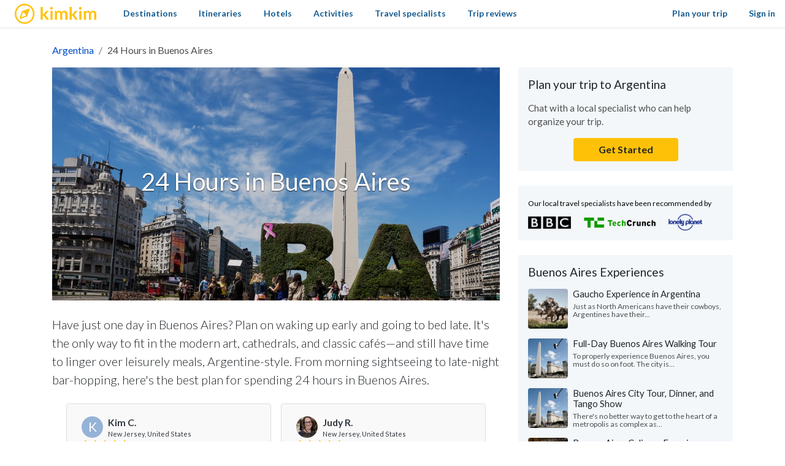

--- FILE ---
content_type: text/html; charset=utf-8
request_url: https://www.kimkim.com/c/24-hours-in-buenos-aires
body_size: 47060
content:
<!DOCTYPE html>
<html lang="en">
<!--
 _    _           _    _
| | _(_)_ __ ___ | | _(_)_ __ ___
| |/ / | '_ ' _ \| |/ / | '_ ' _ \
|   <| | | | | | |   <| | | | | | |
|_|\_\_|_| |_| |_|_|\_\_|_| |_| |_|

Book custom-made trips to
create lifelong memories

//-->
<head>
  <meta charset="utf-8">
  <meta name="viewport" content="width=device-width, initial-scale=1, shrink-to-fit=no">
  <meta http-equiv="x-ua-compatible" content="ie=edge">
  <meta name="msapplication-config" content="none">
  <meta name="theme-color" content="#ffc20e">
  <title>24 Hours in Buenos Aires | kimkim</title>
<meta name="description" content="Have just one day in Buenos Aires? Plan on waking up early and going to bed late. It&#39;s the only way to fit in the modern art, cathedrals, and classic cafés—and still have time to linger over leisurely meals, Argentine-style. From morning sightseeing to late-night bar-hopping, here&#39;s the best plan">
<link rel="canonical" href="https://www.kimkim.com/c/24-hours-in-buenos-aires">
<meta property="og:site_name" content="kimkim">
<meta property="og:title" content="24 Hours in Buenos Aires">
<meta property="og:description" content="Have just one day in Buenos Aires? Plan on waking up early and going to bed late. It&#39;s the only way to fit in the modern art, cathedrals, and classic cafés—and still have time to linger over leisurely meals, Argentine-style. From morning sightseeing to late-night bar-hopping, here&#39;s the best plan for spending 24 hours in Buenos Aires.">
<meta property="og:type" content="website">
<meta property="og:url" content="https://www.kimkim.com/c/24-hours-in-buenos-aires">
<meta property="og:image" content="https://cdn.kimkim.com/files/a/content_articles/featured_photos/0e79069872438d2e05ed07f9dcdb9acf4e559afc/big-ca018756e1b84c8dfc4deee5c5dfa956.jpg">
<meta name="twitter:card" content="summary_large_image">
<meta name="twitter:title" content="24 Hours in Buenos Aires">
<meta name="twitter:description" content="Have just one day in Buenos Aires? Plan on waking up early and going to bed late. It&#39;s the only way to fit in the modern art, cathedrals, and classic cafés—and still have time to linger over leisurely meals, Argentine-style. From morning sightseeing to late-night bar-hopping, here&#39;s the best plan for spending 24 hours in Buenos Aires.">
<meta name="twitter:image" content="https://cdn.kimkim.com/files/a/content_articles/featured_photos/0e79069872438d2e05ed07f9dcdb9acf4e559afc/big-ca018756e1b84c8dfc4deee5c5dfa956.jpg">
  <meta property="fb:app_id" content="1698300210405782" />
  <meta name="msvalidate.01" content="B5D450D8FE4FE80580100D97F665493D" />
  <meta name="csrf-param" content="authenticity_token" />
<meta name="csrf-token" content="DvwNX1QcxjMKNB73Ty-TzEGDKORYPgaamMh0FdAo3OiASWmKMr2R1cLaoHNej0Z5G_wiEMw0rWa3a5_J6uKYPw" />
  
<script type="text/javascript">window.NREUM||(NREUM={});NREUM.info={"beacon":"bam.nr-data.net","errorBeacon":"bam.nr-data.net","licenseKey":"NRJS-ecaf53fb635e32bff5f","applicationID":"1226821122","transactionName":"JVpcFxBfXFtQR01UQxJcUQ8HQx9EXVoV","queueTime":1,"applicationTime":186,"agent":""}</script>
<script type="text/javascript">(window.NREUM||(NREUM={})).init={privacy:{cookies_enabled:true},ajax:{deny_list:["bam.nr-data.net"]},feature_flags:["soft_nav"],distributed_tracing:{enabled:true}};(window.NREUM||(NREUM={})).loader_config={agentID:"1386029353",accountID:"3769734",trustKey:"3769734",xpid:"VwEBWFFQDBABVlNUDwMGV1YD",licenseKey:"NRJS-ecaf53fb635e32bff5f",applicationID:"1226821122",browserID:"1386029353"};;/*! For license information please see nr-loader-spa-1.308.0.min.js.LICENSE.txt */
(()=>{var e,t,r={384:(e,t,r)=>{"use strict";r.d(t,{NT:()=>a,US:()=>u,Zm:()=>o,bQ:()=>d,dV:()=>c,pV:()=>l});var n=r(6154),i=r(1863),s=r(1910);const a={beacon:"bam.nr-data.net",errorBeacon:"bam.nr-data.net"};function o(){return n.gm.NREUM||(n.gm.NREUM={}),void 0===n.gm.newrelic&&(n.gm.newrelic=n.gm.NREUM),n.gm.NREUM}function c(){let e=o();return e.o||(e.o={ST:n.gm.setTimeout,SI:n.gm.setImmediate||n.gm.setInterval,CT:n.gm.clearTimeout,XHR:n.gm.XMLHttpRequest,REQ:n.gm.Request,EV:n.gm.Event,PR:n.gm.Promise,MO:n.gm.MutationObserver,FETCH:n.gm.fetch,WS:n.gm.WebSocket},(0,s.i)(...Object.values(e.o))),e}function d(e,t){let r=o();r.initializedAgents??={},t.initializedAt={ms:(0,i.t)(),date:new Date},r.initializedAgents[e]=t}function u(e,t){o()[e]=t}function l(){return function(){let e=o();const t=e.info||{};e.info={beacon:a.beacon,errorBeacon:a.errorBeacon,...t}}(),function(){let e=o();const t=e.init||{};e.init={...t}}(),c(),function(){let e=o();const t=e.loader_config||{};e.loader_config={...t}}(),o()}},782:(e,t,r)=>{"use strict";r.d(t,{T:()=>n});const n=r(860).K7.pageViewTiming},860:(e,t,r)=>{"use strict";r.d(t,{$J:()=>u,K7:()=>c,P3:()=>d,XX:()=>i,Yy:()=>o,df:()=>s,qY:()=>n,v4:()=>a});const n="events",i="jserrors",s="browser/blobs",a="rum",o="browser/logs",c={ajax:"ajax",genericEvents:"generic_events",jserrors:i,logging:"logging",metrics:"metrics",pageAction:"page_action",pageViewEvent:"page_view_event",pageViewTiming:"page_view_timing",sessionReplay:"session_replay",sessionTrace:"session_trace",softNav:"soft_navigations",spa:"spa"},d={[c.pageViewEvent]:1,[c.pageViewTiming]:2,[c.metrics]:3,[c.jserrors]:4,[c.spa]:5,[c.ajax]:6,[c.sessionTrace]:7,[c.softNav]:8,[c.sessionReplay]:9,[c.logging]:10,[c.genericEvents]:11},u={[c.pageViewEvent]:a,[c.pageViewTiming]:n,[c.ajax]:n,[c.spa]:n,[c.softNav]:n,[c.metrics]:i,[c.jserrors]:i,[c.sessionTrace]:s,[c.sessionReplay]:s,[c.logging]:o,[c.genericEvents]:"ins"}},944:(e,t,r)=>{"use strict";r.d(t,{R:()=>i});var n=r(3241);function i(e,t){"function"==typeof console.debug&&(console.debug("New Relic Warning: https://github.com/newrelic/newrelic-browser-agent/blob/main/docs/warning-codes.md#".concat(e),t),(0,n.W)({agentIdentifier:null,drained:null,type:"data",name:"warn",feature:"warn",data:{code:e,secondary:t}}))}},993:(e,t,r)=>{"use strict";r.d(t,{A$:()=>s,ET:()=>a,TZ:()=>o,p_:()=>i});var n=r(860);const i={ERROR:"ERROR",WARN:"WARN",INFO:"INFO",DEBUG:"DEBUG",TRACE:"TRACE"},s={OFF:0,ERROR:1,WARN:2,INFO:3,DEBUG:4,TRACE:5},a="log",o=n.K7.logging},1541:(e,t,r)=>{"use strict";r.d(t,{U:()=>i,f:()=>n});const n={MFE:"MFE",BA:"BA"};function i(e,t){if(2!==t?.harvestEndpointVersion)return{};const r=t.agentRef.runtime.appMetadata.agents[0].entityGuid;return e?{"source.id":e.id,"source.name":e.name,"source.type":e.type,"parent.id":e.parent?.id||r,"parent.type":e.parent?.type||n.BA}:{"entity.guid":r,appId:t.agentRef.info.applicationID}}},1687:(e,t,r)=>{"use strict";r.d(t,{Ak:()=>d,Ze:()=>h,x3:()=>u});var n=r(3241),i=r(7836),s=r(3606),a=r(860),o=r(2646);const c={};function d(e,t){const r={staged:!1,priority:a.P3[t]||0};l(e),c[e].get(t)||c[e].set(t,r)}function u(e,t){e&&c[e]&&(c[e].get(t)&&c[e].delete(t),p(e,t,!1),c[e].size&&f(e))}function l(e){if(!e)throw new Error("agentIdentifier required");c[e]||(c[e]=new Map)}function h(e="",t="feature",r=!1){if(l(e),!e||!c[e].get(t)||r)return p(e,t);c[e].get(t).staged=!0,f(e)}function f(e){const t=Array.from(c[e]);t.every(([e,t])=>t.staged)&&(t.sort((e,t)=>e[1].priority-t[1].priority),t.forEach(([t])=>{c[e].delete(t),p(e,t)}))}function p(e,t,r=!0){const a=e?i.ee.get(e):i.ee,c=s.i.handlers;if(!a.aborted&&a.backlog&&c){if((0,n.W)({agentIdentifier:e,type:"lifecycle",name:"drain",feature:t}),r){const e=a.backlog[t],r=c[t];if(r){for(let t=0;e&&t<e.length;++t)g(e[t],r);Object.entries(r).forEach(([e,t])=>{Object.values(t||{}).forEach(t=>{t[0]?.on&&t[0]?.context()instanceof o.y&&t[0].on(e,t[1])})})}}a.isolatedBacklog||delete c[t],a.backlog[t]=null,a.emit("drain-"+t,[])}}function g(e,t){var r=e[1];Object.values(t[r]||{}).forEach(t=>{var r=e[0];if(t[0]===r){var n=t[1],i=e[3],s=e[2];n.apply(i,s)}})}},1738:(e,t,r)=>{"use strict";r.d(t,{U:()=>f,Y:()=>h});var n=r(3241),i=r(9908),s=r(1863),a=r(944),o=r(5701),c=r(3969),d=r(8362),u=r(860),l=r(4261);function h(e,t,r,s){const h=s||r;!h||h[e]&&h[e]!==d.d.prototype[e]||(h[e]=function(){(0,i.p)(c.xV,["API/"+e+"/called"],void 0,u.K7.metrics,r.ee),(0,n.W)({agentIdentifier:r.agentIdentifier,drained:!!o.B?.[r.agentIdentifier],type:"data",name:"api",feature:l.Pl+e,data:{}});try{return t.apply(this,arguments)}catch(e){(0,a.R)(23,e)}})}function f(e,t,r,n,a){const o=e.info;null===r?delete o.jsAttributes[t]:o.jsAttributes[t]=r,(a||null===r)&&(0,i.p)(l.Pl+n,[(0,s.t)(),t,r],void 0,"session",e.ee)}},1741:(e,t,r)=>{"use strict";r.d(t,{W:()=>s});var n=r(944),i=r(4261);class s{#e(e,...t){if(this[e]!==s.prototype[e])return this[e](...t);(0,n.R)(35,e)}addPageAction(e,t){return this.#e(i.hG,e,t)}register(e){return this.#e(i.eY,e)}recordCustomEvent(e,t){return this.#e(i.fF,e,t)}setPageViewName(e,t){return this.#e(i.Fw,e,t)}setCustomAttribute(e,t,r){return this.#e(i.cD,e,t,r)}noticeError(e,t){return this.#e(i.o5,e,t)}setUserId(e,t=!1){return this.#e(i.Dl,e,t)}setApplicationVersion(e){return this.#e(i.nb,e)}setErrorHandler(e){return this.#e(i.bt,e)}addRelease(e,t){return this.#e(i.k6,e,t)}log(e,t){return this.#e(i.$9,e,t)}start(){return this.#e(i.d3)}finished(e){return this.#e(i.BL,e)}recordReplay(){return this.#e(i.CH)}pauseReplay(){return this.#e(i.Tb)}addToTrace(e){return this.#e(i.U2,e)}setCurrentRouteName(e){return this.#e(i.PA,e)}interaction(e){return this.#e(i.dT,e)}wrapLogger(e,t,r){return this.#e(i.Wb,e,t,r)}measure(e,t){return this.#e(i.V1,e,t)}consent(e){return this.#e(i.Pv,e)}}},1863:(e,t,r)=>{"use strict";function n(){return Math.floor(performance.now())}r.d(t,{t:()=>n})},1910:(e,t,r)=>{"use strict";r.d(t,{i:()=>s});var n=r(944);const i=new Map;function s(...e){return e.every(e=>{if(i.has(e))return i.get(e);const t="function"==typeof e?e.toString():"",r=t.includes("[native code]"),s=t.includes("nrWrapper");return r||s||(0,n.R)(64,e?.name||t),i.set(e,r),r})}},2555:(e,t,r)=>{"use strict";r.d(t,{D:()=>o,f:()=>a});var n=r(384),i=r(8122);const s={beacon:n.NT.beacon,errorBeacon:n.NT.errorBeacon,licenseKey:void 0,applicationID:void 0,sa:void 0,queueTime:void 0,applicationTime:void 0,ttGuid:void 0,user:void 0,account:void 0,product:void 0,extra:void 0,jsAttributes:{},userAttributes:void 0,atts:void 0,transactionName:void 0,tNamePlain:void 0};function a(e){try{return!!e.licenseKey&&!!e.errorBeacon&&!!e.applicationID}catch(e){return!1}}const o=e=>(0,i.a)(e,s)},2614:(e,t,r)=>{"use strict";r.d(t,{BB:()=>a,H3:()=>n,g:()=>d,iL:()=>c,tS:()=>o,uh:()=>i,wk:()=>s});const n="NRBA",i="SESSION",s=144e5,a=18e5,o={STARTED:"session-started",PAUSE:"session-pause",RESET:"session-reset",RESUME:"session-resume",UPDATE:"session-update"},c={SAME_TAB:"same-tab",CROSS_TAB:"cross-tab"},d={OFF:0,FULL:1,ERROR:2}},2646:(e,t,r)=>{"use strict";r.d(t,{y:()=>n});class n{constructor(e){this.contextId=e}}},2843:(e,t,r)=>{"use strict";r.d(t,{G:()=>s,u:()=>i});var n=r(3878);function i(e,t=!1,r,i){(0,n.DD)("visibilitychange",function(){if(t)return void("hidden"===document.visibilityState&&e());e(document.visibilityState)},r,i)}function s(e,t,r){(0,n.sp)("pagehide",e,t,r)}},3241:(e,t,r)=>{"use strict";r.d(t,{W:()=>s});var n=r(6154);const i="newrelic";function s(e={}){try{n.gm.dispatchEvent(new CustomEvent(i,{detail:e}))}catch(e){}}},3304:(e,t,r)=>{"use strict";r.d(t,{A:()=>s});var n=r(7836);const i=()=>{const e=new WeakSet;return(t,r)=>{if("object"==typeof r&&null!==r){if(e.has(r))return;e.add(r)}return r}};function s(e){try{return JSON.stringify(e,i())??""}catch(e){try{n.ee.emit("internal-error",[e])}catch(e){}return""}}},3333:(e,t,r)=>{"use strict";r.d(t,{$v:()=>u,TZ:()=>n,Xh:()=>c,Zp:()=>i,kd:()=>d,mq:()=>o,nf:()=>a,qN:()=>s});const n=r(860).K7.genericEvents,i=["auxclick","click","copy","keydown","paste","scrollend"],s=["focus","blur"],a=4,o=1e3,c=2e3,d=["PageAction","UserAction","BrowserPerformance"],u={RESOURCES:"experimental.resources",REGISTER:"register"}},3434:(e,t,r)=>{"use strict";r.d(t,{Jt:()=>s,YM:()=>d});var n=r(7836),i=r(5607);const s="nr@original:".concat(i.W),a=50;var o=Object.prototype.hasOwnProperty,c=!1;function d(e,t){return e||(e=n.ee),r.inPlace=function(e,t,n,i,s){n||(n="");const a="-"===n.charAt(0);for(let o=0;o<t.length;o++){const c=t[o],d=e[c];l(d)||(e[c]=r(d,a?c+n:n,i,c,s))}},r.flag=s,r;function r(t,r,n,c,d){return l(t)?t:(r||(r=""),nrWrapper[s]=t,function(e,t,r){if(Object.defineProperty&&Object.keys)try{return Object.keys(e).forEach(function(r){Object.defineProperty(t,r,{get:function(){return e[r]},set:function(t){return e[r]=t,t}})}),t}catch(e){u([e],r)}for(var n in e)o.call(e,n)&&(t[n]=e[n])}(t,nrWrapper,e),nrWrapper);function nrWrapper(){var s,o,l,h;let f;try{o=this,s=[...arguments],l="function"==typeof n?n(s,o):n||{}}catch(t){u([t,"",[s,o,c],l],e)}i(r+"start",[s,o,c],l,d);const p=performance.now();let g;try{return h=t.apply(o,s),g=performance.now(),h}catch(e){throw g=performance.now(),i(r+"err",[s,o,e],l,d),f=e,f}finally{const e=g-p,t={start:p,end:g,duration:e,isLongTask:e>=a,methodName:c,thrownError:f};t.isLongTask&&i("long-task",[t,o],l,d),i(r+"end",[s,o,h],l,d)}}}function i(r,n,i,s){if(!c||t){var a=c;c=!0;try{e.emit(r,n,i,t,s)}catch(t){u([t,r,n,i],e)}c=a}}}function u(e,t){t||(t=n.ee);try{t.emit("internal-error",e)}catch(e){}}function l(e){return!(e&&"function"==typeof e&&e.apply&&!e[s])}},3606:(e,t,r)=>{"use strict";r.d(t,{i:()=>s});var n=r(9908);s.on=a;var i=s.handlers={};function s(e,t,r,s){a(s||n.d,i,e,t,r)}function a(e,t,r,i,s){s||(s="feature"),e||(e=n.d);var a=t[s]=t[s]||{};(a[r]=a[r]||[]).push([e,i])}},3738:(e,t,r)=>{"use strict";r.d(t,{He:()=>i,Kp:()=>o,Lc:()=>d,Rz:()=>u,TZ:()=>n,bD:()=>s,d3:()=>a,jx:()=>l,sl:()=>h,uP:()=>c});const n=r(860).K7.sessionTrace,i="bstResource",s="resource",a="-start",o="-end",c="fn"+a,d="fn"+o,u="pushState",l=1e3,h=3e4},3785:(e,t,r)=>{"use strict";r.d(t,{R:()=>c,b:()=>d});var n=r(9908),i=r(1863),s=r(860),a=r(3969),o=r(993);function c(e,t,r={},c=o.p_.INFO,d=!0,u,l=(0,i.t)()){(0,n.p)(a.xV,["API/logging/".concat(c.toLowerCase(),"/called")],void 0,s.K7.metrics,e),(0,n.p)(o.ET,[l,t,r,c,d,u],void 0,s.K7.logging,e)}function d(e){return"string"==typeof e&&Object.values(o.p_).some(t=>t===e.toUpperCase().trim())}},3878:(e,t,r)=>{"use strict";function n(e,t){return{capture:e,passive:!1,signal:t}}function i(e,t,r=!1,i){window.addEventListener(e,t,n(r,i))}function s(e,t,r=!1,i){document.addEventListener(e,t,n(r,i))}r.d(t,{DD:()=>s,jT:()=>n,sp:()=>i})},3962:(e,t,r)=>{"use strict";r.d(t,{AM:()=>a,O2:()=>l,OV:()=>s,Qu:()=>h,TZ:()=>c,ih:()=>f,pP:()=>o,t1:()=>u,tC:()=>i,wD:()=>d});var n=r(860);const i=["click","keydown","submit"],s="popstate",a="api",o="initialPageLoad",c=n.K7.softNav,d=5e3,u=500,l={INITIAL_PAGE_LOAD:"",ROUTE_CHANGE:1,UNSPECIFIED:2},h={INTERACTION:1,AJAX:2,CUSTOM_END:3,CUSTOM_TRACER:4},f={IP:"in progress",PF:"pending finish",FIN:"finished",CAN:"cancelled"}},3969:(e,t,r)=>{"use strict";r.d(t,{TZ:()=>n,XG:()=>o,rs:()=>i,xV:()=>a,z_:()=>s});const n=r(860).K7.metrics,i="sm",s="cm",a="storeSupportabilityMetrics",o="storeEventMetrics"},4234:(e,t,r)=>{"use strict";r.d(t,{W:()=>s});var n=r(7836),i=r(1687);class s{constructor(e,t){this.agentIdentifier=e,this.ee=n.ee.get(e),this.featureName=t,this.blocked=!1}deregisterDrain(){(0,i.x3)(this.agentIdentifier,this.featureName)}}},4261:(e,t,r)=>{"use strict";r.d(t,{$9:()=>u,BL:()=>c,CH:()=>p,Dl:()=>R,Fw:()=>w,PA:()=>v,Pl:()=>n,Pv:()=>A,Tb:()=>h,U2:()=>a,V1:()=>E,Wb:()=>T,bt:()=>y,cD:()=>b,d3:()=>x,dT:()=>d,eY:()=>g,fF:()=>f,hG:()=>s,hw:()=>i,k6:()=>o,nb:()=>m,o5:()=>l});const n="api-",i=n+"ixn-",s="addPageAction",a="addToTrace",o="addRelease",c="finished",d="interaction",u="log",l="noticeError",h="pauseReplay",f="recordCustomEvent",p="recordReplay",g="register",m="setApplicationVersion",v="setCurrentRouteName",b="setCustomAttribute",y="setErrorHandler",w="setPageViewName",R="setUserId",x="start",T="wrapLogger",E="measure",A="consent"},5205:(e,t,r)=>{"use strict";r.d(t,{j:()=>S});var n=r(384),i=r(1741);var s=r(2555),a=r(3333);const o=e=>{if(!e||"string"!=typeof e)return!1;try{document.createDocumentFragment().querySelector(e)}catch{return!1}return!0};var c=r(2614),d=r(944),u=r(8122);const l="[data-nr-mask]",h=e=>(0,u.a)(e,(()=>{const e={feature_flags:[],experimental:{allow_registered_children:!1,resources:!1},mask_selector:"*",block_selector:"[data-nr-block]",mask_input_options:{color:!1,date:!1,"datetime-local":!1,email:!1,month:!1,number:!1,range:!1,search:!1,tel:!1,text:!1,time:!1,url:!1,week:!1,textarea:!1,select:!1,password:!0}};return{ajax:{deny_list:void 0,block_internal:!0,enabled:!0,autoStart:!0},api:{get allow_registered_children(){return e.feature_flags.includes(a.$v.REGISTER)||e.experimental.allow_registered_children},set allow_registered_children(t){e.experimental.allow_registered_children=t},duplicate_registered_data:!1},browser_consent_mode:{enabled:!1},distributed_tracing:{enabled:void 0,exclude_newrelic_header:void 0,cors_use_newrelic_header:void 0,cors_use_tracecontext_headers:void 0,allowed_origins:void 0},get feature_flags(){return e.feature_flags},set feature_flags(t){e.feature_flags=t},generic_events:{enabled:!0,autoStart:!0},harvest:{interval:30},jserrors:{enabled:!0,autoStart:!0},logging:{enabled:!0,autoStart:!0},metrics:{enabled:!0,autoStart:!0},obfuscate:void 0,page_action:{enabled:!0},page_view_event:{enabled:!0,autoStart:!0},page_view_timing:{enabled:!0,autoStart:!0},performance:{capture_marks:!1,capture_measures:!1,capture_detail:!0,resources:{get enabled(){return e.feature_flags.includes(a.$v.RESOURCES)||e.experimental.resources},set enabled(t){e.experimental.resources=t},asset_types:[],first_party_domains:[],ignore_newrelic:!0}},privacy:{cookies_enabled:!0},proxy:{assets:void 0,beacon:void 0},session:{expiresMs:c.wk,inactiveMs:c.BB},session_replay:{autoStart:!0,enabled:!1,preload:!1,sampling_rate:10,error_sampling_rate:100,collect_fonts:!1,inline_images:!1,fix_stylesheets:!0,mask_all_inputs:!0,get mask_text_selector(){return e.mask_selector},set mask_text_selector(t){o(t)?e.mask_selector="".concat(t,",").concat(l):""===t||null===t?e.mask_selector=l:(0,d.R)(5,t)},get block_class(){return"nr-block"},get ignore_class(){return"nr-ignore"},get mask_text_class(){return"nr-mask"},get block_selector(){return e.block_selector},set block_selector(t){o(t)?e.block_selector+=",".concat(t):""!==t&&(0,d.R)(6,t)},get mask_input_options(){return e.mask_input_options},set mask_input_options(t){t&&"object"==typeof t?e.mask_input_options={...t,password:!0}:(0,d.R)(7,t)}},session_trace:{enabled:!0,autoStart:!0},soft_navigations:{enabled:!0,autoStart:!0},spa:{enabled:!0,autoStart:!0},ssl:void 0,user_actions:{enabled:!0,elementAttributes:["id","className","tagName","type"]}}})());var f=r(6154),p=r(9324);let g=0;const m={buildEnv:p.F3,distMethod:p.Xs,version:p.xv,originTime:f.WN},v={consented:!1},b={appMetadata:{},get consented(){return this.session?.state?.consent||v.consented},set consented(e){v.consented=e},customTransaction:void 0,denyList:void 0,disabled:!1,harvester:void 0,isolatedBacklog:!1,isRecording:!1,loaderType:void 0,maxBytes:3e4,obfuscator:void 0,onerror:void 0,ptid:void 0,releaseIds:{},session:void 0,timeKeeper:void 0,registeredEntities:[],jsAttributesMetadata:{bytes:0},get harvestCount(){return++g}},y=e=>{const t=(0,u.a)(e,b),r=Object.keys(m).reduce((e,t)=>(e[t]={value:m[t],writable:!1,configurable:!0,enumerable:!0},e),{});return Object.defineProperties(t,r)};var w=r(5701);const R=e=>{const t=e.startsWith("http");e+="/",r.p=t?e:"https://"+e};var x=r(7836),T=r(3241);const E={accountID:void 0,trustKey:void 0,agentID:void 0,licenseKey:void 0,applicationID:void 0,xpid:void 0},A=e=>(0,u.a)(e,E),_=new Set;function S(e,t={},r,a){let{init:o,info:c,loader_config:d,runtime:u={},exposed:l=!0}=t;if(!c){const e=(0,n.pV)();o=e.init,c=e.info,d=e.loader_config}e.init=h(o||{}),e.loader_config=A(d||{}),c.jsAttributes??={},f.bv&&(c.jsAttributes.isWorker=!0),e.info=(0,s.D)(c);const p=e.init,g=[c.beacon,c.errorBeacon];_.has(e.agentIdentifier)||(p.proxy.assets&&(R(p.proxy.assets),g.push(p.proxy.assets)),p.proxy.beacon&&g.push(p.proxy.beacon),e.beacons=[...g],function(e){const t=(0,n.pV)();Object.getOwnPropertyNames(i.W.prototype).forEach(r=>{const n=i.W.prototype[r];if("function"!=typeof n||"constructor"===n)return;let s=t[r];e[r]&&!1!==e.exposed&&"micro-agent"!==e.runtime?.loaderType&&(t[r]=(...t)=>{const n=e[r](...t);return s?s(...t):n})})}(e),(0,n.US)("activatedFeatures",w.B)),u.denyList=[...p.ajax.deny_list||[],...p.ajax.block_internal?g:[]],u.ptid=e.agentIdentifier,u.loaderType=r,e.runtime=y(u),_.has(e.agentIdentifier)||(e.ee=x.ee.get(e.agentIdentifier),e.exposed=l,(0,T.W)({agentIdentifier:e.agentIdentifier,drained:!!w.B?.[e.agentIdentifier],type:"lifecycle",name:"initialize",feature:void 0,data:e.config})),_.add(e.agentIdentifier)}},5270:(e,t,r)=>{"use strict";r.d(t,{Aw:()=>a,SR:()=>s,rF:()=>o});var n=r(384),i=r(7767);function s(e){return!!(0,n.dV)().o.MO&&(0,i.V)(e)&&!0===e?.session_trace.enabled}function a(e){return!0===e?.session_replay.preload&&s(e)}function o(e,t){try{if("string"==typeof t?.type){if("password"===t.type.toLowerCase())return"*".repeat(e?.length||0);if(void 0!==t?.dataset?.nrUnmask||t?.classList?.contains("nr-unmask"))return e}}catch(e){}return"string"==typeof e?e.replace(/[\S]/g,"*"):"*".repeat(e?.length||0)}},5289:(e,t,r)=>{"use strict";r.d(t,{GG:()=>a,Qr:()=>c,sB:()=>o});var n=r(3878),i=r(6389);function s(){return"undefined"==typeof document||"complete"===document.readyState}function a(e,t){if(s())return e();const r=(0,i.J)(e),a=setInterval(()=>{s()&&(clearInterval(a),r())},500);(0,n.sp)("load",r,t)}function o(e){if(s())return e();(0,n.DD)("DOMContentLoaded",e)}function c(e){if(s())return e();(0,n.sp)("popstate",e)}},5607:(e,t,r)=>{"use strict";r.d(t,{W:()=>n});const n=(0,r(9566).bz)()},5701:(e,t,r)=>{"use strict";r.d(t,{B:()=>s,t:()=>a});var n=r(3241);const i=new Set,s={};function a(e,t){const r=t.agentIdentifier;s[r]??={},e&&"object"==typeof e&&(i.has(r)||(t.ee.emit("rumresp",[e]),s[r]=e,i.add(r),(0,n.W)({agentIdentifier:r,loaded:!0,drained:!0,type:"lifecycle",name:"load",feature:void 0,data:e})))}},6154:(e,t,r)=>{"use strict";r.d(t,{OF:()=>d,RI:()=>i,WN:()=>h,bv:()=>s,eN:()=>f,gm:()=>a,lR:()=>l,m:()=>c,mw:()=>o,sb:()=>u});var n=r(1863);const i="undefined"!=typeof window&&!!window.document,s="undefined"!=typeof WorkerGlobalScope&&("undefined"!=typeof self&&self instanceof WorkerGlobalScope&&self.navigator instanceof WorkerNavigator||"undefined"!=typeof globalThis&&globalThis instanceof WorkerGlobalScope&&globalThis.navigator instanceof WorkerNavigator),a=i?window:"undefined"!=typeof WorkerGlobalScope&&("undefined"!=typeof self&&self instanceof WorkerGlobalScope&&self||"undefined"!=typeof globalThis&&globalThis instanceof WorkerGlobalScope&&globalThis),o=Boolean("hidden"===a?.document?.visibilityState),c=""+a?.location,d=/iPad|iPhone|iPod/.test(a.navigator?.userAgent),u=d&&"undefined"==typeof SharedWorker,l=(()=>{const e=a.navigator?.userAgent?.match(/Firefox[/\s](\d+\.\d+)/);return Array.isArray(e)&&e.length>=2?+e[1]:0})(),h=Date.now()-(0,n.t)(),f=()=>"undefined"!=typeof PerformanceNavigationTiming&&a?.performance?.getEntriesByType("navigation")?.[0]?.responseStart},6344:(e,t,r)=>{"use strict";r.d(t,{BB:()=>u,Qb:()=>l,TZ:()=>i,Ug:()=>a,Vh:()=>s,_s:()=>o,bc:()=>d,yP:()=>c});var n=r(2614);const i=r(860).K7.sessionReplay,s="errorDuringReplay",a=.12,o={DomContentLoaded:0,Load:1,FullSnapshot:2,IncrementalSnapshot:3,Meta:4,Custom:5},c={[n.g.ERROR]:15e3,[n.g.FULL]:3e5,[n.g.OFF]:0},d={RESET:{message:"Session was reset",sm:"Reset"},IMPORT:{message:"Recorder failed to import",sm:"Import"},TOO_MANY:{message:"429: Too Many Requests",sm:"Too-Many"},TOO_BIG:{message:"Payload was too large",sm:"Too-Big"},CROSS_TAB:{message:"Session Entity was set to OFF on another tab",sm:"Cross-Tab"},ENTITLEMENTS:{message:"Session Replay is not allowed and will not be started",sm:"Entitlement"}},u=5e3,l={API:"api",RESUME:"resume",SWITCH_TO_FULL:"switchToFull",INITIALIZE:"initialize",PRELOAD:"preload"}},6389:(e,t,r)=>{"use strict";function n(e,t=500,r={}){const n=r?.leading||!1;let i;return(...r)=>{n&&void 0===i&&(e.apply(this,r),i=setTimeout(()=>{i=clearTimeout(i)},t)),n||(clearTimeout(i),i=setTimeout(()=>{e.apply(this,r)},t))}}function i(e){let t=!1;return(...r)=>{t||(t=!0,e.apply(this,r))}}r.d(t,{J:()=>i,s:()=>n})},6630:(e,t,r)=>{"use strict";r.d(t,{T:()=>n});const n=r(860).K7.pageViewEvent},6774:(e,t,r)=>{"use strict";r.d(t,{T:()=>n});const n=r(860).K7.jserrors},7295:(e,t,r)=>{"use strict";r.d(t,{Xv:()=>a,gX:()=>i,iW:()=>s});var n=[];function i(e){if(!e||s(e))return!1;if(0===n.length)return!0;if("*"===n[0].hostname)return!1;for(var t=0;t<n.length;t++){var r=n[t];if(r.hostname.test(e.hostname)&&r.pathname.test(e.pathname))return!1}return!0}function s(e){return void 0===e.hostname}function a(e){if(n=[],e&&e.length)for(var t=0;t<e.length;t++){let r=e[t];if(!r)continue;if("*"===r)return void(n=[{hostname:"*"}]);0===r.indexOf("http://")?r=r.substring(7):0===r.indexOf("https://")&&(r=r.substring(8));const i=r.indexOf("/");let s,a;i>0?(s=r.substring(0,i),a=r.substring(i)):(s=r,a="*");let[c]=s.split(":");n.push({hostname:o(c),pathname:o(a,!0)})}}function o(e,t=!1){const r=e.replace(/[.+?^${}()|[\]\\]/g,e=>"\\"+e).replace(/\*/g,".*?");return new RegExp((t?"^":"")+r+"$")}},7485:(e,t,r)=>{"use strict";r.d(t,{D:()=>i});var n=r(6154);function i(e){if(0===(e||"").indexOf("data:"))return{protocol:"data"};try{const t=new URL(e,location.href),r={port:t.port,hostname:t.hostname,pathname:t.pathname,search:t.search,protocol:t.protocol.slice(0,t.protocol.indexOf(":")),sameOrigin:t.protocol===n.gm?.location?.protocol&&t.host===n.gm?.location?.host};return r.port&&""!==r.port||("http:"===t.protocol&&(r.port="80"),"https:"===t.protocol&&(r.port="443")),r.pathname&&""!==r.pathname?r.pathname.startsWith("/")||(r.pathname="/".concat(r.pathname)):r.pathname="/",r}catch(e){return{}}}},7699:(e,t,r)=>{"use strict";r.d(t,{It:()=>s,KC:()=>o,No:()=>i,qh:()=>a});var n=r(860);const i=16e3,s=1e6,a="SESSION_ERROR",o={[n.K7.logging]:!0,[n.K7.genericEvents]:!1,[n.K7.jserrors]:!1,[n.K7.ajax]:!1}},7767:(e,t,r)=>{"use strict";r.d(t,{V:()=>i});var n=r(6154);const i=e=>n.RI&&!0===e?.privacy.cookies_enabled},7836:(e,t,r)=>{"use strict";r.d(t,{P:()=>o,ee:()=>c});var n=r(384),i=r(8990),s=r(2646),a=r(5607);const o="nr@context:".concat(a.W),c=function e(t,r){var n={},a={},u={},l=!1;try{l=16===r.length&&d.initializedAgents?.[r]?.runtime.isolatedBacklog}catch(e){}var h={on:p,addEventListener:p,removeEventListener:function(e,t){var r=n[e];if(!r)return;for(var i=0;i<r.length;i++)r[i]===t&&r.splice(i,1)},emit:function(e,r,n,i,s){!1!==s&&(s=!0);if(c.aborted&&!i)return;t&&s&&t.emit(e,r,n);var o=f(n);g(e).forEach(e=>{e.apply(o,r)});var d=v()[a[e]];d&&d.push([h,e,r,o]);return o},get:m,listeners:g,context:f,buffer:function(e,t){const r=v();if(t=t||"feature",h.aborted)return;Object.entries(e||{}).forEach(([e,n])=>{a[n]=t,t in r||(r[t]=[])})},abort:function(){h._aborted=!0,Object.keys(h.backlog).forEach(e=>{delete h.backlog[e]})},isBuffering:function(e){return!!v()[a[e]]},debugId:r,backlog:l?{}:t&&"object"==typeof t.backlog?t.backlog:{},isolatedBacklog:l};return Object.defineProperty(h,"aborted",{get:()=>{let e=h._aborted||!1;return e||(t&&(e=t.aborted),e)}}),h;function f(e){return e&&e instanceof s.y?e:e?(0,i.I)(e,o,()=>new s.y(o)):new s.y(o)}function p(e,t){n[e]=g(e).concat(t)}function g(e){return n[e]||[]}function m(t){return u[t]=u[t]||e(h,t)}function v(){return h.backlog}}(void 0,"globalEE"),d=(0,n.Zm)();d.ee||(d.ee=c)},8122:(e,t,r)=>{"use strict";r.d(t,{a:()=>i});var n=r(944);function i(e,t){try{if(!e||"object"!=typeof e)return(0,n.R)(3);if(!t||"object"!=typeof t)return(0,n.R)(4);const r=Object.create(Object.getPrototypeOf(t),Object.getOwnPropertyDescriptors(t)),s=0===Object.keys(r).length?e:r;for(let a in s)if(void 0!==e[a])try{if(null===e[a]){r[a]=null;continue}Array.isArray(e[a])&&Array.isArray(t[a])?r[a]=Array.from(new Set([...e[a],...t[a]])):"object"==typeof e[a]&&"object"==typeof t[a]?r[a]=i(e[a],t[a]):r[a]=e[a]}catch(e){r[a]||(0,n.R)(1,e)}return r}catch(e){(0,n.R)(2,e)}}},8139:(e,t,r)=>{"use strict";r.d(t,{u:()=>h});var n=r(7836),i=r(3434),s=r(8990),a=r(6154);const o={},c=a.gm.XMLHttpRequest,d="addEventListener",u="removeEventListener",l="nr@wrapped:".concat(n.P);function h(e){var t=function(e){return(e||n.ee).get("events")}(e);if(o[t.debugId]++)return t;o[t.debugId]=1;var r=(0,i.YM)(t,!0);function h(e){r.inPlace(e,[d,u],"-",p)}function p(e,t){return e[1]}return"getPrototypeOf"in Object&&(a.RI&&f(document,h),c&&f(c.prototype,h),f(a.gm,h)),t.on(d+"-start",function(e,t){var n=e[1];if(null!==n&&("function"==typeof n||"object"==typeof n)&&"newrelic"!==e[0]){var i=(0,s.I)(n,l,function(){var e={object:function(){if("function"!=typeof n.handleEvent)return;return n.handleEvent.apply(n,arguments)},function:n}[typeof n];return e?r(e,"fn-",null,e.name||"anonymous"):n});this.wrapped=e[1]=i}}),t.on(u+"-start",function(e){e[1]=this.wrapped||e[1]}),t}function f(e,t,...r){let n=e;for(;"object"==typeof n&&!Object.prototype.hasOwnProperty.call(n,d);)n=Object.getPrototypeOf(n);n&&t(n,...r)}},8362:(e,t,r)=>{"use strict";r.d(t,{d:()=>s});var n=r(9566),i=r(1741);class s extends i.W{agentIdentifier=(0,n.LA)(16)}},8374:(e,t,r)=>{r.nc=(()=>{try{return document?.currentScript?.nonce}catch(e){}return""})()},8990:(e,t,r)=>{"use strict";r.d(t,{I:()=>i});var n=Object.prototype.hasOwnProperty;function i(e,t,r){if(n.call(e,t))return e[t];var i=r();if(Object.defineProperty&&Object.keys)try{return Object.defineProperty(e,t,{value:i,writable:!0,enumerable:!1}),i}catch(e){}return e[t]=i,i}},9119:(e,t,r)=>{"use strict";r.d(t,{L:()=>s});var n=/([^?#]*)[^#]*(#[^?]*|$).*/,i=/([^?#]*)().*/;function s(e,t){return e?e.replace(t?n:i,"$1$2"):e}},9300:(e,t,r)=>{"use strict";r.d(t,{T:()=>n});const n=r(860).K7.ajax},9324:(e,t,r)=>{"use strict";r.d(t,{AJ:()=>a,F3:()=>i,Xs:()=>s,Yq:()=>o,xv:()=>n});const n="1.308.0",i="PROD",s="CDN",a="@newrelic/rrweb",o="1.0.1"},9566:(e,t,r)=>{"use strict";r.d(t,{LA:()=>o,ZF:()=>c,bz:()=>a,el:()=>d});var n=r(6154);const i="xxxxxxxx-xxxx-4xxx-yxxx-xxxxxxxxxxxx";function s(e,t){return e?15&e[t]:16*Math.random()|0}function a(){const e=n.gm?.crypto||n.gm?.msCrypto;let t,r=0;return e&&e.getRandomValues&&(t=e.getRandomValues(new Uint8Array(30))),i.split("").map(e=>"x"===e?s(t,r++).toString(16):"y"===e?(3&s()|8).toString(16):e).join("")}function o(e){const t=n.gm?.crypto||n.gm?.msCrypto;let r,i=0;t&&t.getRandomValues&&(r=t.getRandomValues(new Uint8Array(e)));const a=[];for(var o=0;o<e;o++)a.push(s(r,i++).toString(16));return a.join("")}function c(){return o(16)}function d(){return o(32)}},9908:(e,t,r)=>{"use strict";r.d(t,{d:()=>n,p:()=>i});var n=r(7836).ee.get("handle");function i(e,t,r,i,s){s?(s.buffer([e],i),s.emit(e,t,r)):(n.buffer([e],i),n.emit(e,t,r))}}},n={};function i(e){var t=n[e];if(void 0!==t)return t.exports;var s=n[e]={exports:{}};return r[e](s,s.exports,i),s.exports}i.m=r,i.d=(e,t)=>{for(var r in t)i.o(t,r)&&!i.o(e,r)&&Object.defineProperty(e,r,{enumerable:!0,get:t[r]})},i.f={},i.e=e=>Promise.all(Object.keys(i.f).reduce((t,r)=>(i.f[r](e,t),t),[])),i.u=e=>({212:"nr-spa-compressor",249:"nr-spa-recorder",478:"nr-spa"}[e]+"-1.308.0.min.js"),i.o=(e,t)=>Object.prototype.hasOwnProperty.call(e,t),e={},t="NRBA-1.308.0.PROD:",i.l=(r,n,s,a)=>{if(e[r])e[r].push(n);else{var o,c;if(void 0!==s)for(var d=document.getElementsByTagName("script"),u=0;u<d.length;u++){var l=d[u];if(l.getAttribute("src")==r||l.getAttribute("data-webpack")==t+s){o=l;break}}if(!o){c=!0;var h={478:"sha512-RSfSVnmHk59T/uIPbdSE0LPeqcEdF4/+XhfJdBuccH5rYMOEZDhFdtnh6X6nJk7hGpzHd9Ujhsy7lZEz/ORYCQ==",249:"sha512-ehJXhmntm85NSqW4MkhfQqmeKFulra3klDyY0OPDUE+sQ3GokHlPh1pmAzuNy//3j4ac6lzIbmXLvGQBMYmrkg==",212:"sha512-B9h4CR46ndKRgMBcK+j67uSR2RCnJfGefU+A7FrgR/k42ovXy5x/MAVFiSvFxuVeEk/pNLgvYGMp1cBSK/G6Fg=="};(o=document.createElement("script")).charset="utf-8",i.nc&&o.setAttribute("nonce",i.nc),o.setAttribute("data-webpack",t+s),o.src=r,0!==o.src.indexOf(window.location.origin+"/")&&(o.crossOrigin="anonymous"),h[a]&&(o.integrity=h[a])}e[r]=[n];var f=(t,n)=>{o.onerror=o.onload=null,clearTimeout(p);var i=e[r];if(delete e[r],o.parentNode&&o.parentNode.removeChild(o),i&&i.forEach(e=>e(n)),t)return t(n)},p=setTimeout(f.bind(null,void 0,{type:"timeout",target:o}),12e4);o.onerror=f.bind(null,o.onerror),o.onload=f.bind(null,o.onload),c&&document.head.appendChild(o)}},i.r=e=>{"undefined"!=typeof Symbol&&Symbol.toStringTag&&Object.defineProperty(e,Symbol.toStringTag,{value:"Module"}),Object.defineProperty(e,"__esModule",{value:!0})},i.p="https://js-agent.newrelic.com/",(()=>{var e={38:0,788:0};i.f.j=(t,r)=>{var n=i.o(e,t)?e[t]:void 0;if(0!==n)if(n)r.push(n[2]);else{var s=new Promise((r,i)=>n=e[t]=[r,i]);r.push(n[2]=s);var a=i.p+i.u(t),o=new Error;i.l(a,r=>{if(i.o(e,t)&&(0!==(n=e[t])&&(e[t]=void 0),n)){var s=r&&("load"===r.type?"missing":r.type),a=r&&r.target&&r.target.src;o.message="Loading chunk "+t+" failed: ("+s+": "+a+")",o.name="ChunkLoadError",o.type=s,o.request=a,n[1](o)}},"chunk-"+t,t)}};var t=(t,r)=>{var n,s,[a,o,c]=r,d=0;if(a.some(t=>0!==e[t])){for(n in o)i.o(o,n)&&(i.m[n]=o[n]);if(c)c(i)}for(t&&t(r);d<a.length;d++)s=a[d],i.o(e,s)&&e[s]&&e[s][0](),e[s]=0},r=self["webpackChunk:NRBA-1.308.0.PROD"]=self["webpackChunk:NRBA-1.308.0.PROD"]||[];r.forEach(t.bind(null,0)),r.push=t.bind(null,r.push.bind(r))})(),(()=>{"use strict";i(8374);var e=i(8362),t=i(860);const r=Object.values(t.K7);var n=i(5205);var s=i(9908),a=i(1863),o=i(4261),c=i(1738);var d=i(1687),u=i(4234),l=i(5289),h=i(6154),f=i(944),p=i(5270),g=i(7767),m=i(6389),v=i(7699);class b extends u.W{constructor(e,t){super(e.agentIdentifier,t),this.agentRef=e,this.abortHandler=void 0,this.featAggregate=void 0,this.loadedSuccessfully=void 0,this.onAggregateImported=new Promise(e=>{this.loadedSuccessfully=e}),this.deferred=Promise.resolve(),!1===e.init[this.featureName].autoStart?this.deferred=new Promise((t,r)=>{this.ee.on("manual-start-all",(0,m.J)(()=>{(0,d.Ak)(e.agentIdentifier,this.featureName),t()}))}):(0,d.Ak)(e.agentIdentifier,t)}importAggregator(e,t,r={}){if(this.featAggregate)return;const n=async()=>{let n;await this.deferred;try{if((0,g.V)(e.init)){const{setupAgentSession:t}=await i.e(478).then(i.bind(i,8766));n=t(e)}}catch(e){(0,f.R)(20,e),this.ee.emit("internal-error",[e]),(0,s.p)(v.qh,[e],void 0,this.featureName,this.ee)}try{if(!this.#t(this.featureName,n,e.init))return(0,d.Ze)(this.agentIdentifier,this.featureName),void this.loadedSuccessfully(!1);const{Aggregate:i}=await t();this.featAggregate=new i(e,r),e.runtime.harvester.initializedAggregates.push(this.featAggregate),this.loadedSuccessfully(!0)}catch(e){(0,f.R)(34,e),this.abortHandler?.(),(0,d.Ze)(this.agentIdentifier,this.featureName,!0),this.loadedSuccessfully(!1),this.ee&&this.ee.abort()}};h.RI?(0,l.GG)(()=>n(),!0):n()}#t(e,r,n){if(this.blocked)return!1;switch(e){case t.K7.sessionReplay:return(0,p.SR)(n)&&!!r;case t.K7.sessionTrace:return!!r;default:return!0}}}var y=i(6630),w=i(2614),R=i(3241);class x extends b{static featureName=y.T;constructor(e){var t;super(e,y.T),this.setupInspectionEvents(e.agentIdentifier),t=e,(0,c.Y)(o.Fw,function(e,r){"string"==typeof e&&("/"!==e.charAt(0)&&(e="/"+e),t.runtime.customTransaction=(r||"http://custom.transaction")+e,(0,s.p)(o.Pl+o.Fw,[(0,a.t)()],void 0,void 0,t.ee))},t),this.importAggregator(e,()=>i.e(478).then(i.bind(i,2467)))}setupInspectionEvents(e){const t=(t,r)=>{t&&(0,R.W)({agentIdentifier:e,timeStamp:t.timeStamp,loaded:"complete"===t.target.readyState,type:"window",name:r,data:t.target.location+""})};(0,l.sB)(e=>{t(e,"DOMContentLoaded")}),(0,l.GG)(e=>{t(e,"load")}),(0,l.Qr)(e=>{t(e,"navigate")}),this.ee.on(w.tS.UPDATE,(t,r)=>{(0,R.W)({agentIdentifier:e,type:"lifecycle",name:"session",data:r})})}}var T=i(384);class E extends e.d{constructor(e){var t;(super(),h.gm)?(this.features={},(0,T.bQ)(this.agentIdentifier,this),this.desiredFeatures=new Set(e.features||[]),this.desiredFeatures.add(x),(0,n.j)(this,e,e.loaderType||"agent"),t=this,(0,c.Y)(o.cD,function(e,r,n=!1){if("string"==typeof e){if(["string","number","boolean"].includes(typeof r)||null===r)return(0,c.U)(t,e,r,o.cD,n);(0,f.R)(40,typeof r)}else(0,f.R)(39,typeof e)},t),function(e){(0,c.Y)(o.Dl,function(t,r=!1){if("string"!=typeof t&&null!==t)return void(0,f.R)(41,typeof t);const n=e.info.jsAttributes["enduser.id"];r&&null!=n&&n!==t?(0,s.p)(o.Pl+"setUserIdAndResetSession",[t],void 0,"session",e.ee):(0,c.U)(e,"enduser.id",t,o.Dl,!0)},e)}(this),function(e){(0,c.Y)(o.nb,function(t){if("string"==typeof t||null===t)return(0,c.U)(e,"application.version",t,o.nb,!1);(0,f.R)(42,typeof t)},e)}(this),function(e){(0,c.Y)(o.d3,function(){e.ee.emit("manual-start-all")},e)}(this),function(e){(0,c.Y)(o.Pv,function(t=!0){if("boolean"==typeof t){if((0,s.p)(o.Pl+o.Pv,[t],void 0,"session",e.ee),e.runtime.consented=t,t){const t=e.features.page_view_event;t.onAggregateImported.then(e=>{const r=t.featAggregate;e&&!r.sentRum&&r.sendRum()})}}else(0,f.R)(65,typeof t)},e)}(this),this.run()):(0,f.R)(21)}get config(){return{info:this.info,init:this.init,loader_config:this.loader_config,runtime:this.runtime}}get api(){return this}run(){try{const e=function(e){const t={};return r.forEach(r=>{t[r]=!!e[r]?.enabled}),t}(this.init),n=[...this.desiredFeatures];n.sort((e,r)=>t.P3[e.featureName]-t.P3[r.featureName]),n.forEach(r=>{if(!e[r.featureName]&&r.featureName!==t.K7.pageViewEvent)return;if(r.featureName===t.K7.spa)return void(0,f.R)(67);const n=function(e){switch(e){case t.K7.ajax:return[t.K7.jserrors];case t.K7.sessionTrace:return[t.K7.ajax,t.K7.pageViewEvent];case t.K7.sessionReplay:return[t.K7.sessionTrace];case t.K7.pageViewTiming:return[t.K7.pageViewEvent];default:return[]}}(r.featureName).filter(e=>!(e in this.features));n.length>0&&(0,f.R)(36,{targetFeature:r.featureName,missingDependencies:n}),this.features[r.featureName]=new r(this)})}catch(e){(0,f.R)(22,e);for(const e in this.features)this.features[e].abortHandler?.();const t=(0,T.Zm)();delete t.initializedAgents[this.agentIdentifier]?.features,delete this.sharedAggregator;return t.ee.get(this.agentIdentifier).abort(),!1}}}var A=i(2843),_=i(782);class S extends b{static featureName=_.T;constructor(e){super(e,_.T),h.RI&&((0,A.u)(()=>(0,s.p)("docHidden",[(0,a.t)()],void 0,_.T,this.ee),!0),(0,A.G)(()=>(0,s.p)("winPagehide",[(0,a.t)()],void 0,_.T,this.ee)),this.importAggregator(e,()=>i.e(478).then(i.bind(i,9917))))}}var O=i(3969);class I extends b{static featureName=O.TZ;constructor(e){super(e,O.TZ),h.RI&&document.addEventListener("securitypolicyviolation",e=>{(0,s.p)(O.xV,["Generic/CSPViolation/Detected"],void 0,this.featureName,this.ee)}),this.importAggregator(e,()=>i.e(478).then(i.bind(i,6555)))}}var N=i(6774),P=i(3878),k=i(3304);class D{constructor(e,t,r,n,i){this.name="UncaughtError",this.message="string"==typeof e?e:(0,k.A)(e),this.sourceURL=t,this.line=r,this.column=n,this.__newrelic=i}}function C(e){return M(e)?e:new D(void 0!==e?.message?e.message:e,e?.filename||e?.sourceURL,e?.lineno||e?.line,e?.colno||e?.col,e?.__newrelic,e?.cause)}function j(e){const t="Unhandled Promise Rejection: ";if(!e?.reason)return;if(M(e.reason)){try{e.reason.message.startsWith(t)||(e.reason.message=t+e.reason.message)}catch(e){}return C(e.reason)}const r=C(e.reason);return(r.message||"").startsWith(t)||(r.message=t+r.message),r}function L(e){if(e.error instanceof SyntaxError&&!/:\d+$/.test(e.error.stack?.trim())){const t=new D(e.message,e.filename,e.lineno,e.colno,e.error.__newrelic,e.cause);return t.name=SyntaxError.name,t}return M(e.error)?e.error:C(e)}function M(e){return e instanceof Error&&!!e.stack}function H(e,r,n,i,o=(0,a.t)()){"string"==typeof e&&(e=new Error(e)),(0,s.p)("err",[e,o,!1,r,n.runtime.isRecording,void 0,i],void 0,t.K7.jserrors,n.ee),(0,s.p)("uaErr",[],void 0,t.K7.genericEvents,n.ee)}var B=i(1541),K=i(993),W=i(3785);function U(e,{customAttributes:t={},level:r=K.p_.INFO}={},n,i,s=(0,a.t)()){(0,W.R)(n.ee,e,t,r,!1,i,s)}function F(e,r,n,i,c=(0,a.t)()){(0,s.p)(o.Pl+o.hG,[c,e,r,i],void 0,t.K7.genericEvents,n.ee)}function V(e,r,n,i,c=(0,a.t)()){const{start:d,end:u,customAttributes:l}=r||{},h={customAttributes:l||{}};if("object"!=typeof h.customAttributes||"string"!=typeof e||0===e.length)return void(0,f.R)(57);const p=(e,t)=>null==e?t:"number"==typeof e?e:e instanceof PerformanceMark?e.startTime:Number.NaN;if(h.start=p(d,0),h.end=p(u,c),Number.isNaN(h.start)||Number.isNaN(h.end))(0,f.R)(57);else{if(h.duration=h.end-h.start,!(h.duration<0))return(0,s.p)(o.Pl+o.V1,[h,e,i],void 0,t.K7.genericEvents,n.ee),h;(0,f.R)(58)}}function G(e,r={},n,i,c=(0,a.t)()){(0,s.p)(o.Pl+o.fF,[c,e,r,i],void 0,t.K7.genericEvents,n.ee)}function z(e){(0,c.Y)(o.eY,function(t){return Y(e,t)},e)}function Y(e,r,n){(0,f.R)(54,"newrelic.register"),r||={},r.type=B.f.MFE,r.licenseKey||=e.info.licenseKey,r.blocked=!1,r.parent=n||{},Array.isArray(r.tags)||(r.tags=[]);const i={};r.tags.forEach(e=>{"name"!==e&&"id"!==e&&(i["source.".concat(e)]=!0)}),r.isolated??=!0;let o=()=>{};const c=e.runtime.registeredEntities;if(!r.isolated){const e=c.find(({metadata:{target:{id:e}}})=>e===r.id&&!r.isolated);if(e)return e}const d=e=>{r.blocked=!0,o=e};function u(e){return"string"==typeof e&&!!e.trim()&&e.trim().length<501||"number"==typeof e}e.init.api.allow_registered_children||d((0,m.J)(()=>(0,f.R)(55))),u(r.id)&&u(r.name)||d((0,m.J)(()=>(0,f.R)(48,r)));const l={addPageAction:(t,n={})=>g(F,[t,{...i,...n},e],r),deregister:()=>{d((0,m.J)(()=>(0,f.R)(68)))},log:(t,n={})=>g(U,[t,{...n,customAttributes:{...i,...n.customAttributes||{}}},e],r),measure:(t,n={})=>g(V,[t,{...n,customAttributes:{...i,...n.customAttributes||{}}},e],r),noticeError:(t,n={})=>g(H,[t,{...i,...n},e],r),register:(t={})=>g(Y,[e,t],l.metadata.target),recordCustomEvent:(t,n={})=>g(G,[t,{...i,...n},e],r),setApplicationVersion:e=>p("application.version",e),setCustomAttribute:(e,t)=>p(e,t),setUserId:e=>p("enduser.id",e),metadata:{customAttributes:i,target:r}},h=()=>(r.blocked&&o(),r.blocked);h()||c.push(l);const p=(e,t)=>{h()||(i[e]=t)},g=(r,n,i)=>{if(h())return;const o=(0,a.t)();(0,s.p)(O.xV,["API/register/".concat(r.name,"/called")],void 0,t.K7.metrics,e.ee);try{if(e.init.api.duplicate_registered_data&&"register"!==r.name){let e=n;if(n[1]instanceof Object){const t={"child.id":i.id,"child.type":i.type};e="customAttributes"in n[1]?[n[0],{...n[1],customAttributes:{...n[1].customAttributes,...t}},...n.slice(2)]:[n[0],{...n[1],...t},...n.slice(2)]}r(...e,void 0,o)}return r(...n,i,o)}catch(e){(0,f.R)(50,e)}};return l}class Z extends b{static featureName=N.T;constructor(e){var t;super(e,N.T),t=e,(0,c.Y)(o.o5,(e,r)=>H(e,r,t),t),function(e){(0,c.Y)(o.bt,function(t){e.runtime.onerror=t},e)}(e),function(e){let t=0;(0,c.Y)(o.k6,function(e,r){++t>10||(this.runtime.releaseIds[e.slice(-200)]=(""+r).slice(-200))},e)}(e),z(e);try{this.removeOnAbort=new AbortController}catch(e){}this.ee.on("internal-error",(t,r)=>{this.abortHandler&&(0,s.p)("ierr",[C(t),(0,a.t)(),!0,{},e.runtime.isRecording,r],void 0,this.featureName,this.ee)}),h.gm.addEventListener("unhandledrejection",t=>{this.abortHandler&&(0,s.p)("err",[j(t),(0,a.t)(),!1,{unhandledPromiseRejection:1},e.runtime.isRecording],void 0,this.featureName,this.ee)},(0,P.jT)(!1,this.removeOnAbort?.signal)),h.gm.addEventListener("error",t=>{this.abortHandler&&(0,s.p)("err",[L(t),(0,a.t)(),!1,{},e.runtime.isRecording],void 0,this.featureName,this.ee)},(0,P.jT)(!1,this.removeOnAbort?.signal)),this.abortHandler=this.#r,this.importAggregator(e,()=>i.e(478).then(i.bind(i,2176)))}#r(){this.removeOnAbort?.abort(),this.abortHandler=void 0}}var q=i(8990);let X=1;function J(e){const t=typeof e;return!e||"object"!==t&&"function"!==t?-1:e===h.gm?0:(0,q.I)(e,"nr@id",function(){return X++})}function Q(e){if("string"==typeof e&&e.length)return e.length;if("object"==typeof e){if("undefined"!=typeof ArrayBuffer&&e instanceof ArrayBuffer&&e.byteLength)return e.byteLength;if("undefined"!=typeof Blob&&e instanceof Blob&&e.size)return e.size;if(!("undefined"!=typeof FormData&&e instanceof FormData))try{return(0,k.A)(e).length}catch(e){return}}}var ee=i(8139),te=i(7836),re=i(3434);const ne={},ie=["open","send"];function se(e){var t=e||te.ee;const r=function(e){return(e||te.ee).get("xhr")}(t);if(void 0===h.gm.XMLHttpRequest)return r;if(ne[r.debugId]++)return r;ne[r.debugId]=1,(0,ee.u)(t);var n=(0,re.YM)(r),i=h.gm.XMLHttpRequest,s=h.gm.MutationObserver,a=h.gm.Promise,o=h.gm.setInterval,c="readystatechange",d=["onload","onerror","onabort","onloadstart","onloadend","onprogress","ontimeout"],u=[],l=h.gm.XMLHttpRequest=function(e){const t=new i(e),s=r.context(t);try{r.emit("new-xhr",[t],s),t.addEventListener(c,(a=s,function(){var e=this;e.readyState>3&&!a.resolved&&(a.resolved=!0,r.emit("xhr-resolved",[],e)),n.inPlace(e,d,"fn-",y)}),(0,P.jT)(!1))}catch(e){(0,f.R)(15,e);try{r.emit("internal-error",[e])}catch(e){}}var a;return t};function p(e,t){n.inPlace(t,["onreadystatechange"],"fn-",y)}if(function(e,t){for(var r in e)t[r]=e[r]}(i,l),l.prototype=i.prototype,n.inPlace(l.prototype,ie,"-xhr-",y),r.on("send-xhr-start",function(e,t){p(e,t),function(e){u.push(e),s&&(g?g.then(b):o?o(b):(m=-m,v.data=m))}(t)}),r.on("open-xhr-start",p),s){var g=a&&a.resolve();if(!o&&!a){var m=1,v=document.createTextNode(m);new s(b).observe(v,{characterData:!0})}}else t.on("fn-end",function(e){e[0]&&e[0].type===c||b()});function b(){for(var e=0;e<u.length;e++)p(0,u[e]);u.length&&(u=[])}function y(e,t){return t}return r}var ae="fetch-",oe=ae+"body-",ce=["arrayBuffer","blob","json","text","formData"],de=h.gm.Request,ue=h.gm.Response,le="prototype";const he={};function fe(e){const t=function(e){return(e||te.ee).get("fetch")}(e);if(!(de&&ue&&h.gm.fetch))return t;if(he[t.debugId]++)return t;function r(e,r,n){var i=e[r];"function"==typeof i&&(e[r]=function(){var e,r=[...arguments],s={};t.emit(n+"before-start",[r],s),s[te.P]&&s[te.P].dt&&(e=s[te.P].dt);var a=i.apply(this,r);return t.emit(n+"start",[r,e],a),a.then(function(e){return t.emit(n+"end",[null,e],a),e},function(e){throw t.emit(n+"end",[e],a),e})})}return he[t.debugId]=1,ce.forEach(e=>{r(de[le],e,oe),r(ue[le],e,oe)}),r(h.gm,"fetch",ae),t.on(ae+"end",function(e,r){var n=this;if(r){var i=r.headers.get("content-length");null!==i&&(n.rxSize=i),t.emit(ae+"done",[null,r],n)}else t.emit(ae+"done",[e],n)}),t}var pe=i(7485),ge=i(9566);class me{constructor(e){this.agentRef=e}generateTracePayload(e){const t=this.agentRef.loader_config;if(!this.shouldGenerateTrace(e)||!t)return null;var r=(t.accountID||"").toString()||null,n=(t.agentID||"").toString()||null,i=(t.trustKey||"").toString()||null;if(!r||!n)return null;var s=(0,ge.ZF)(),a=(0,ge.el)(),o=Date.now(),c={spanId:s,traceId:a,timestamp:o};return(e.sameOrigin||this.isAllowedOrigin(e)&&this.useTraceContextHeadersForCors())&&(c.traceContextParentHeader=this.generateTraceContextParentHeader(s,a),c.traceContextStateHeader=this.generateTraceContextStateHeader(s,o,r,n,i)),(e.sameOrigin&&!this.excludeNewrelicHeader()||!e.sameOrigin&&this.isAllowedOrigin(e)&&this.useNewrelicHeaderForCors())&&(c.newrelicHeader=this.generateTraceHeader(s,a,o,r,n,i)),c}generateTraceContextParentHeader(e,t){return"00-"+t+"-"+e+"-01"}generateTraceContextStateHeader(e,t,r,n,i){return i+"@nr=0-1-"+r+"-"+n+"-"+e+"----"+t}generateTraceHeader(e,t,r,n,i,s){if(!("function"==typeof h.gm?.btoa))return null;var a={v:[0,1],d:{ty:"Browser",ac:n,ap:i,id:e,tr:t,ti:r}};return s&&n!==s&&(a.d.tk=s),btoa((0,k.A)(a))}shouldGenerateTrace(e){return this.agentRef.init?.distributed_tracing?.enabled&&this.isAllowedOrigin(e)}isAllowedOrigin(e){var t=!1;const r=this.agentRef.init?.distributed_tracing;if(e.sameOrigin)t=!0;else if(r?.allowed_origins instanceof Array)for(var n=0;n<r.allowed_origins.length;n++){var i=(0,pe.D)(r.allowed_origins[n]);if(e.hostname===i.hostname&&e.protocol===i.protocol&&e.port===i.port){t=!0;break}}return t}excludeNewrelicHeader(){var e=this.agentRef.init?.distributed_tracing;return!!e&&!!e.exclude_newrelic_header}useNewrelicHeaderForCors(){var e=this.agentRef.init?.distributed_tracing;return!!e&&!1!==e.cors_use_newrelic_header}useTraceContextHeadersForCors(){var e=this.agentRef.init?.distributed_tracing;return!!e&&!!e.cors_use_tracecontext_headers}}var ve=i(9300),be=i(7295);function ye(e){return"string"==typeof e?e:e instanceof(0,T.dV)().o.REQ?e.url:h.gm?.URL&&e instanceof URL?e.href:void 0}var we=["load","error","abort","timeout"],Re=we.length,xe=(0,T.dV)().o.REQ,Te=(0,T.dV)().o.XHR;const Ee="X-NewRelic-App-Data";class Ae extends b{static featureName=ve.T;constructor(e){super(e,ve.T),this.dt=new me(e),this.handler=(e,t,r,n)=>(0,s.p)(e,t,r,n,this.ee);try{const e={xmlhttprequest:"xhr",fetch:"fetch",beacon:"beacon"};h.gm?.performance?.getEntriesByType("resource").forEach(r=>{if(r.initiatorType in e&&0!==r.responseStatus){const n={status:r.responseStatus},i={rxSize:r.transferSize,duration:Math.floor(r.duration),cbTime:0};_e(n,r.name),this.handler("xhr",[n,i,r.startTime,r.responseEnd,e[r.initiatorType]],void 0,t.K7.ajax)}})}catch(e){}fe(this.ee),se(this.ee),function(e,r,n,i){function o(e){var t=this;t.totalCbs=0,t.called=0,t.cbTime=0,t.end=T,t.ended=!1,t.xhrGuids={},t.lastSize=null,t.loadCaptureCalled=!1,t.params=this.params||{},t.metrics=this.metrics||{},t.latestLongtaskEnd=0,e.addEventListener("load",function(r){E(t,e)},(0,P.jT)(!1)),h.lR||e.addEventListener("progress",function(e){t.lastSize=e.loaded},(0,P.jT)(!1))}function c(e){this.params={method:e[0]},_e(this,e[1]),this.metrics={}}function d(t,r){e.loader_config.xpid&&this.sameOrigin&&r.setRequestHeader("X-NewRelic-ID",e.loader_config.xpid);var n=i.generateTracePayload(this.parsedOrigin);if(n){var s=!1;n.newrelicHeader&&(r.setRequestHeader("newrelic",n.newrelicHeader),s=!0),n.traceContextParentHeader&&(r.setRequestHeader("traceparent",n.traceContextParentHeader),n.traceContextStateHeader&&r.setRequestHeader("tracestate",n.traceContextStateHeader),s=!0),s&&(this.dt=n)}}function u(e,t){var n=this.metrics,i=e[0],s=this;if(n&&i){var o=Q(i);o&&(n.txSize=o)}this.startTime=(0,a.t)(),this.body=i,this.listener=function(e){try{"abort"!==e.type||s.loadCaptureCalled||(s.params.aborted=!0),("load"!==e.type||s.called===s.totalCbs&&(s.onloadCalled||"function"!=typeof t.onload)&&"function"==typeof s.end)&&s.end(t)}catch(e){try{r.emit("internal-error",[e])}catch(e){}}};for(var c=0;c<Re;c++)t.addEventListener(we[c],this.listener,(0,P.jT)(!1))}function l(e,t,r){this.cbTime+=e,t?this.onloadCalled=!0:this.called+=1,this.called!==this.totalCbs||!this.onloadCalled&&"function"==typeof r.onload||"function"!=typeof this.end||this.end(r)}function f(e,t){var r=""+J(e)+!!t;this.xhrGuids&&!this.xhrGuids[r]&&(this.xhrGuids[r]=!0,this.totalCbs+=1)}function p(e,t){var r=""+J(e)+!!t;this.xhrGuids&&this.xhrGuids[r]&&(delete this.xhrGuids[r],this.totalCbs-=1)}function g(){this.endTime=(0,a.t)()}function m(e,t){t instanceof Te&&"load"===e[0]&&r.emit("xhr-load-added",[e[1],e[2]],t)}function v(e,t){t instanceof Te&&"load"===e[0]&&r.emit("xhr-load-removed",[e[1],e[2]],t)}function b(e,t,r){t instanceof Te&&("onload"===r&&(this.onload=!0),("load"===(e[0]&&e[0].type)||this.onload)&&(this.xhrCbStart=(0,a.t)()))}function y(e,t){this.xhrCbStart&&r.emit("xhr-cb-time",[(0,a.t)()-this.xhrCbStart,this.onload,t],t)}function w(e){var t,r=e[1]||{};if("string"==typeof e[0]?0===(t=e[0]).length&&h.RI&&(t=""+h.gm.location.href):e[0]&&e[0].url?t=e[0].url:h.gm?.URL&&e[0]&&e[0]instanceof URL?t=e[0].href:"function"==typeof e[0].toString&&(t=e[0].toString()),"string"==typeof t&&0!==t.length){t&&(this.parsedOrigin=(0,pe.D)(t),this.sameOrigin=this.parsedOrigin.sameOrigin);var n=i.generateTracePayload(this.parsedOrigin);if(n&&(n.newrelicHeader||n.traceContextParentHeader))if(e[0]&&e[0].headers)o(e[0].headers,n)&&(this.dt=n);else{var s={};for(var a in r)s[a]=r[a];s.headers=new Headers(r.headers||{}),o(s.headers,n)&&(this.dt=n),e.length>1?e[1]=s:e.push(s)}}function o(e,t){var r=!1;return t.newrelicHeader&&(e.set("newrelic",t.newrelicHeader),r=!0),t.traceContextParentHeader&&(e.set("traceparent",t.traceContextParentHeader),t.traceContextStateHeader&&e.set("tracestate",t.traceContextStateHeader),r=!0),r}}function R(e,t){this.params={},this.metrics={},this.startTime=(0,a.t)(),this.dt=t,e.length>=1&&(this.target=e[0]),e.length>=2&&(this.opts=e[1]);var r=this.opts||{},n=this.target;_e(this,ye(n));var i=(""+(n&&n instanceof xe&&n.method||r.method||"GET")).toUpperCase();this.params.method=i,this.body=r.body,this.txSize=Q(r.body)||0}function x(e,r){if(this.endTime=(0,a.t)(),this.params||(this.params={}),(0,be.iW)(this.params))return;let i;this.params.status=r?r.status:0,"string"==typeof this.rxSize&&this.rxSize.length>0&&(i=+this.rxSize);const s={txSize:this.txSize,rxSize:i,duration:(0,a.t)()-this.startTime};n("xhr",[this.params,s,this.startTime,this.endTime,"fetch"],this,t.K7.ajax)}function T(e){const r=this.params,i=this.metrics;if(!this.ended){this.ended=!0;for(let t=0;t<Re;t++)e.removeEventListener(we[t],this.listener,!1);r.aborted||(0,be.iW)(r)||(i.duration=(0,a.t)()-this.startTime,this.loadCaptureCalled||4!==e.readyState?null==r.status&&(r.status=0):E(this,e),i.cbTime=this.cbTime,n("xhr",[r,i,this.startTime,this.endTime,"xhr"],this,t.K7.ajax))}}function E(e,n){e.params.status=n.status;var i=function(e,t){var r=e.responseType;return"json"===r&&null!==t?t:"arraybuffer"===r||"blob"===r||"json"===r?Q(e.response):"text"===r||""===r||void 0===r?Q(e.responseText):void 0}(n,e.lastSize);if(i&&(e.metrics.rxSize=i),e.sameOrigin&&n.getAllResponseHeaders().indexOf(Ee)>=0){var a=n.getResponseHeader(Ee);a&&((0,s.p)(O.rs,["Ajax/CrossApplicationTracing/Header/Seen"],void 0,t.K7.metrics,r),e.params.cat=a.split(", ").pop())}e.loadCaptureCalled=!0}r.on("new-xhr",o),r.on("open-xhr-start",c),r.on("open-xhr-end",d),r.on("send-xhr-start",u),r.on("xhr-cb-time",l),r.on("xhr-load-added",f),r.on("xhr-load-removed",p),r.on("xhr-resolved",g),r.on("addEventListener-end",m),r.on("removeEventListener-end",v),r.on("fn-end",y),r.on("fetch-before-start",w),r.on("fetch-start",R),r.on("fn-start",b),r.on("fetch-done",x)}(e,this.ee,this.handler,this.dt),this.importAggregator(e,()=>i.e(478).then(i.bind(i,3845)))}}function _e(e,t){var r=(0,pe.D)(t),n=e.params||e;n.hostname=r.hostname,n.port=r.port,n.protocol=r.protocol,n.host=r.hostname+":"+r.port,n.pathname=r.pathname,e.parsedOrigin=r,e.sameOrigin=r.sameOrigin}const Se={},Oe=["pushState","replaceState"];function Ie(e){const t=function(e){return(e||te.ee).get("history")}(e);return!h.RI||Se[t.debugId]++||(Se[t.debugId]=1,(0,re.YM)(t).inPlace(window.history,Oe,"-")),t}var Ne=i(3738);function Pe(e){(0,c.Y)(o.BL,function(r=Date.now()){const n=r-h.WN;n<0&&(0,f.R)(62,r),(0,s.p)(O.XG,[o.BL,{time:n}],void 0,t.K7.metrics,e.ee),e.addToTrace({name:o.BL,start:r,origin:"nr"}),(0,s.p)(o.Pl+o.hG,[n,o.BL],void 0,t.K7.genericEvents,e.ee)},e)}const{He:ke,bD:De,d3:Ce,Kp:je,TZ:Le,Lc:Me,uP:He,Rz:Be}=Ne;class Ke extends b{static featureName=Le;constructor(e){var r;super(e,Le),r=e,(0,c.Y)(o.U2,function(e){if(!(e&&"object"==typeof e&&e.name&&e.start))return;const n={n:e.name,s:e.start-h.WN,e:(e.end||e.start)-h.WN,o:e.origin||"",t:"api"};n.s<0||n.e<0||n.e<n.s?(0,f.R)(61,{start:n.s,end:n.e}):(0,s.p)("bstApi",[n],void 0,t.K7.sessionTrace,r.ee)},r),Pe(e);if(!(0,g.V)(e.init))return void this.deregisterDrain();const n=this.ee;let d;Ie(n),this.eventsEE=(0,ee.u)(n),this.eventsEE.on(He,function(e,t){this.bstStart=(0,a.t)()}),this.eventsEE.on(Me,function(e,r){(0,s.p)("bst",[e[0],r,this.bstStart,(0,a.t)()],void 0,t.K7.sessionTrace,n)}),n.on(Be+Ce,function(e){this.time=(0,a.t)(),this.startPath=location.pathname+location.hash}),n.on(Be+je,function(e){(0,s.p)("bstHist",[location.pathname+location.hash,this.startPath,this.time],void 0,t.K7.sessionTrace,n)});try{d=new PerformanceObserver(e=>{const r=e.getEntries();(0,s.p)(ke,[r],void 0,t.K7.sessionTrace,n)}),d.observe({type:De,buffered:!0})}catch(e){}this.importAggregator(e,()=>i.e(478).then(i.bind(i,6974)),{resourceObserver:d})}}var We=i(6344);class Ue extends b{static featureName=We.TZ;#n;recorder;constructor(e){var r;let n;super(e,We.TZ),r=e,(0,c.Y)(o.CH,function(){(0,s.p)(o.CH,[],void 0,t.K7.sessionReplay,r.ee)},r),function(e){(0,c.Y)(o.Tb,function(){(0,s.p)(o.Tb,[],void 0,t.K7.sessionReplay,e.ee)},e)}(e);try{n=JSON.parse(localStorage.getItem("".concat(w.H3,"_").concat(w.uh)))}catch(e){}(0,p.SR)(e.init)&&this.ee.on(o.CH,()=>this.#i()),this.#s(n)&&this.importRecorder().then(e=>{e.startRecording(We.Qb.PRELOAD,n?.sessionReplayMode)}),this.importAggregator(this.agentRef,()=>i.e(478).then(i.bind(i,6167)),this),this.ee.on("err",e=>{this.blocked||this.agentRef.runtime.isRecording&&(this.errorNoticed=!0,(0,s.p)(We.Vh,[e],void 0,this.featureName,this.ee))})}#s(e){return e&&(e.sessionReplayMode===w.g.FULL||e.sessionReplayMode===w.g.ERROR)||(0,p.Aw)(this.agentRef.init)}importRecorder(){return this.recorder?Promise.resolve(this.recorder):(this.#n??=Promise.all([i.e(478),i.e(249)]).then(i.bind(i,4866)).then(({Recorder:e})=>(this.recorder=new e(this),this.recorder)).catch(e=>{throw this.ee.emit("internal-error",[e]),this.blocked=!0,e}),this.#n)}#i(){this.blocked||(this.featAggregate?this.featAggregate.mode!==w.g.FULL&&this.featAggregate.initializeRecording(w.g.FULL,!0,We.Qb.API):this.importRecorder().then(()=>{this.recorder.startRecording(We.Qb.API,w.g.FULL)}))}}var Fe=i(3962);class Ve extends b{static featureName=Fe.TZ;constructor(e){if(super(e,Fe.TZ),function(e){const r=e.ee.get("tracer");function n(){}(0,c.Y)(o.dT,function(e){return(new n).get("object"==typeof e?e:{})},e);const i=n.prototype={createTracer:function(n,i){var o={},c=this,d="function"==typeof i;return(0,s.p)(O.xV,["API/createTracer/called"],void 0,t.K7.metrics,e.ee),function(){if(r.emit((d?"":"no-")+"fn-start",[(0,a.t)(),c,d],o),d)try{return i.apply(this,arguments)}catch(e){const t="string"==typeof e?new Error(e):e;throw r.emit("fn-err",[arguments,this,t],o),t}finally{r.emit("fn-end",[(0,a.t)()],o)}}}};["actionText","setName","setAttribute","save","ignore","onEnd","getContext","end","get"].forEach(r=>{c.Y.apply(this,[r,function(){return(0,s.p)(o.hw+r,[performance.now(),...arguments],this,t.K7.softNav,e.ee),this},e,i])}),(0,c.Y)(o.PA,function(){(0,s.p)(o.hw+"routeName",[performance.now(),...arguments],void 0,t.K7.softNav,e.ee)},e)}(e),!h.RI||!(0,T.dV)().o.MO)return;const r=Ie(this.ee);try{this.removeOnAbort=new AbortController}catch(e){}Fe.tC.forEach(e=>{(0,P.sp)(e,e=>{l(e)},!0,this.removeOnAbort?.signal)});const n=()=>(0,s.p)("newURL",[(0,a.t)(),""+window.location],void 0,this.featureName,this.ee);r.on("pushState-end",n),r.on("replaceState-end",n),(0,P.sp)(Fe.OV,e=>{l(e),(0,s.p)("newURL",[e.timeStamp,""+window.location],void 0,this.featureName,this.ee)},!0,this.removeOnAbort?.signal);let d=!1;const u=new((0,T.dV)().o.MO)((e,t)=>{d||(d=!0,requestAnimationFrame(()=>{(0,s.p)("newDom",[(0,a.t)()],void 0,this.featureName,this.ee),d=!1}))}),l=(0,m.s)(e=>{"loading"!==document.readyState&&((0,s.p)("newUIEvent",[e],void 0,this.featureName,this.ee),u.observe(document.body,{attributes:!0,childList:!0,subtree:!0,characterData:!0}))},100,{leading:!0});this.abortHandler=function(){this.removeOnAbort?.abort(),u.disconnect(),this.abortHandler=void 0},this.importAggregator(e,()=>i.e(478).then(i.bind(i,4393)),{domObserver:u})}}var Ge=i(3333),ze=i(9119);const Ye={},Ze=new Set;function qe(e){return"string"==typeof e?{type:"string",size:(new TextEncoder).encode(e).length}:e instanceof ArrayBuffer?{type:"ArrayBuffer",size:e.byteLength}:e instanceof Blob?{type:"Blob",size:e.size}:e instanceof DataView?{type:"DataView",size:e.byteLength}:ArrayBuffer.isView(e)?{type:"TypedArray",size:e.byteLength}:{type:"unknown",size:0}}class Xe{constructor(e,t){this.timestamp=(0,a.t)(),this.currentUrl=(0,ze.L)(window.location.href),this.socketId=(0,ge.LA)(8),this.requestedUrl=(0,ze.L)(e),this.requestedProtocols=Array.isArray(t)?t.join(","):t||"",this.openedAt=void 0,this.protocol=void 0,this.extensions=void 0,this.binaryType=void 0,this.messageOrigin=void 0,this.messageCount=0,this.messageBytes=0,this.messageBytesMin=0,this.messageBytesMax=0,this.messageTypes=void 0,this.sendCount=0,this.sendBytes=0,this.sendBytesMin=0,this.sendBytesMax=0,this.sendTypes=void 0,this.closedAt=void 0,this.closeCode=void 0,this.closeReason="unknown",this.closeWasClean=void 0,this.connectedDuration=0,this.hasErrors=void 0}}class $e extends b{static featureName=Ge.TZ;constructor(e){super(e,Ge.TZ);const r=e.init.feature_flags.includes("websockets"),n=[e.init.page_action.enabled,e.init.performance.capture_marks,e.init.performance.capture_measures,e.init.performance.resources.enabled,e.init.user_actions.enabled,r];var d;let u,l;if(d=e,(0,c.Y)(o.hG,(e,t)=>F(e,t,d),d),function(e){(0,c.Y)(o.fF,(t,r)=>G(t,r,e),e)}(e),Pe(e),z(e),function(e){(0,c.Y)(o.V1,(t,r)=>V(t,r,e),e)}(e),r&&(l=function(e){if(!(0,T.dV)().o.WS)return e;const t=e.get("websockets");if(Ye[t.debugId]++)return t;Ye[t.debugId]=1,(0,A.G)(()=>{const e=(0,a.t)();Ze.forEach(r=>{r.nrData.closedAt=e,r.nrData.closeCode=1001,r.nrData.closeReason="Page navigating away",r.nrData.closeWasClean=!1,r.nrData.openedAt&&(r.nrData.connectedDuration=e-r.nrData.openedAt),t.emit("ws",[r.nrData],r)})});class r extends WebSocket{static name="WebSocket";static toString(){return"function WebSocket() { [native code] }"}toString(){return"[object WebSocket]"}get[Symbol.toStringTag](){return r.name}#a(e){(e.__newrelic??={}).socketId=this.nrData.socketId,this.nrData.hasErrors??=!0}constructor(...e){super(...e),this.nrData=new Xe(e[0],e[1]),this.addEventListener("open",()=>{this.nrData.openedAt=(0,a.t)(),["protocol","extensions","binaryType"].forEach(e=>{this.nrData[e]=this[e]}),Ze.add(this)}),this.addEventListener("message",e=>{const{type:t,size:r}=qe(e.data);this.nrData.messageOrigin??=(0,ze.L)(e.origin),this.nrData.messageCount++,this.nrData.messageBytes+=r,this.nrData.messageBytesMin=Math.min(this.nrData.messageBytesMin||1/0,r),this.nrData.messageBytesMax=Math.max(this.nrData.messageBytesMax,r),(this.nrData.messageTypes??"").includes(t)||(this.nrData.messageTypes=this.nrData.messageTypes?"".concat(this.nrData.messageTypes,",").concat(t):t)}),this.addEventListener("close",e=>{this.nrData.closedAt=(0,a.t)(),this.nrData.closeCode=e.code,e.reason&&(this.nrData.closeReason=e.reason),this.nrData.closeWasClean=e.wasClean,this.nrData.connectedDuration=this.nrData.closedAt-this.nrData.openedAt,Ze.delete(this),t.emit("ws",[this.nrData],this)})}addEventListener(e,t,...r){const n=this,i="function"==typeof t?function(...e){try{return t.apply(this,e)}catch(e){throw n.#a(e),e}}:t?.handleEvent?{handleEvent:function(...e){try{return t.handleEvent.apply(t,e)}catch(e){throw n.#a(e),e}}}:t;return super.addEventListener(e,i,...r)}send(e){if(this.readyState===WebSocket.OPEN){const{type:t,size:r}=qe(e);this.nrData.sendCount++,this.nrData.sendBytes+=r,this.nrData.sendBytesMin=Math.min(this.nrData.sendBytesMin||1/0,r),this.nrData.sendBytesMax=Math.max(this.nrData.sendBytesMax,r),(this.nrData.sendTypes??"").includes(t)||(this.nrData.sendTypes=this.nrData.sendTypes?"".concat(this.nrData.sendTypes,",").concat(t):t)}try{return super.send(e)}catch(e){throw this.#a(e),e}}close(...e){try{super.close(...e)}catch(e){throw this.#a(e),e}}}return h.gm.WebSocket=r,t}(this.ee)),h.RI){if(fe(this.ee),se(this.ee),u=Ie(this.ee),e.init.user_actions.enabled){function f(t){const r=(0,pe.D)(t);return e.beacons.includes(r.hostname+":"+r.port)}function p(){u.emit("navChange")}Ge.Zp.forEach(e=>(0,P.sp)(e,e=>(0,s.p)("ua",[e],void 0,this.featureName,this.ee),!0)),Ge.qN.forEach(e=>{const t=(0,m.s)(e=>{(0,s.p)("ua",[e],void 0,this.featureName,this.ee)},500,{leading:!0});(0,P.sp)(e,t)}),h.gm.addEventListener("error",()=>{(0,s.p)("uaErr",[],void 0,t.K7.genericEvents,this.ee)},(0,P.jT)(!1,this.removeOnAbort?.signal)),this.ee.on("open-xhr-start",(e,r)=>{f(e[1])||r.addEventListener("readystatechange",()=>{2===r.readyState&&(0,s.p)("uaXhr",[],void 0,t.K7.genericEvents,this.ee)})}),this.ee.on("fetch-start",e=>{e.length>=1&&!f(ye(e[0]))&&(0,s.p)("uaXhr",[],void 0,t.K7.genericEvents,this.ee)}),u.on("pushState-end",p),u.on("replaceState-end",p),window.addEventListener("hashchange",p,(0,P.jT)(!0,this.removeOnAbort?.signal)),window.addEventListener("popstate",p,(0,P.jT)(!0,this.removeOnAbort?.signal))}if(e.init.performance.resources.enabled&&h.gm.PerformanceObserver?.supportedEntryTypes.includes("resource")){new PerformanceObserver(e=>{e.getEntries().forEach(e=>{(0,s.p)("browserPerformance.resource",[e],void 0,this.featureName,this.ee)})}).observe({type:"resource",buffered:!0})}}r&&l.on("ws",e=>{(0,s.p)("ws-complete",[e],void 0,this.featureName,this.ee)});try{this.removeOnAbort=new AbortController}catch(g){}this.abortHandler=()=>{this.removeOnAbort?.abort(),this.abortHandler=void 0},n.some(e=>e)?this.importAggregator(e,()=>i.e(478).then(i.bind(i,8019))):this.deregisterDrain()}}var Je=i(2646);const Qe=new Map;function et(e,t,r,n,i=!0){if("object"!=typeof t||!t||"string"!=typeof r||!r||"function"!=typeof t[r])return(0,f.R)(29);const s=function(e){return(e||te.ee).get("logger")}(e),a=(0,re.YM)(s),o=new Je.y(te.P);o.level=n.level,o.customAttributes=n.customAttributes,o.autoCaptured=i;const c=t[r]?.[re.Jt]||t[r];return Qe.set(c,o),a.inPlace(t,[r],"wrap-logger-",()=>Qe.get(c)),s}var tt=i(1910);class rt extends b{static featureName=K.TZ;constructor(e){var t;super(e,K.TZ),t=e,(0,c.Y)(o.$9,(e,r)=>U(e,r,t),t),function(e){(0,c.Y)(o.Wb,(t,r,{customAttributes:n={},level:i=K.p_.INFO}={})=>{et(e.ee,t,r,{customAttributes:n,level:i},!1)},e)}(e),z(e);const r=this.ee;["log","error","warn","info","debug","trace"].forEach(e=>{(0,tt.i)(h.gm.console[e]),et(r,h.gm.console,e,{level:"log"===e?"info":e})}),this.ee.on("wrap-logger-end",function([e]){const{level:t,customAttributes:n,autoCaptured:i}=this;(0,W.R)(r,e,n,t,i)}),this.importAggregator(e,()=>i.e(478).then(i.bind(i,5288)))}}new E({features:[Ae,x,S,Ke,Ue,I,Z,$e,rt,Ve],loaderType:"spa"})})()})();</script>
<script>
  if (typeof newrelic !== 'undefined') {
      newrelic.setCustomAttribute('user_role', 'guest');
  }
</script>
  <link rel="preconnect" href="https://fonts.googleapis.com">
<link rel="preconnect" href="https://fonts.gstatic.com/" crossorigin>
<link rel="preconnect" href="https://cdn.kimkim.com">
<link href="https://fonts.googleapis.com/css?family=Lato:300,400,400i,700,900&display=swap" rel="stylesheet">
<link rel="stylesheet" href="/assets/application-13af00418df350af9b82192d0d0738308551eee35009f570dcfd407e7d587bdf.css" media="all" data-turbolinks-track="reload" />
<link rel="icon" type="image/x-icon" href="/assets/favicon-32x32-4c40cd5c1fbba9930edd56da7295980d29875e191b2d4795406ec67eb45b9569.png" sizes="32x32" />
<link rel="apple-touch-icon" href="https://cdn.kimkim.com/images/kimkim/apple-touch-icon-152.png">
  <script src="/assets/packs/js/runtime~application-607c763350834ab51242.js" data-turbolinks-track="reload" defer="defer"></script>
<script src="/assets/packs/js/vendors~application-76eadfcbb2d5082f5202.chunk.js" data-turbolinks-track="reload" defer="defer"></script>
<script src="/assets/packs/js/application-14b52dea139a3ce5a38b.chunk.js" data-turbolinks-track="reload" defer="defer"></script>
  <script>
  window.ga=window.ga||function(){(ga.q=ga.q||[]).push(arguments)};ga.l=+new Date;
    ga('create', 'UA-71441811-1', 'auto');
    ga('set', 'dimension3', 'Argentina');
    ga('set', 'contentGroup2', 'Destination Guides');
</script>
<script async src="https://www.google-analytics.com/analytics.js"></script>

<script async src="https://www.googletagmanager.com/gtag/js?id=G-VLGXDY5C1S"></script>
<script>
  window.dataLayer = window.dataLayer || [];
  function gtag(){dataLayer.push(arguments);}
  gtag('js', new Date());
  gtag('config', 'G-VLGXDY5C1S');


    gtag('set', 'dimension3', 'Argentina');
    gtag('set', 'destination', 'Argentina');
    gtag('set', 'contentGroup2', 'Destination Guides');
    gtag('set', 'content_group', 'Destination Guides');
</script>


  
<script>
  dataLayer = window.dataLayer || []
  dataLayer.push({"CONTENT_CATEGORY":"Destination Guides","DESTINATION_NAME":"Argentina","DESTINATION_ID":10});
    dataLayer.push({'gaTackingId': 'UA-71441811-1'});
    dataLayer.push({'userId': null, 'userType': 'unknown'});
</script>

<!-- Google Tag Manager -->
<script>(function(w,d,s,l,i){w[l]=w[l]||[];w[l].push({'gtm.start':
new Date().getTime(),event:'gtm.js'});var f=d.getElementsByTagName(s)[0],
j=d.createElement(s),dl=l!='dataLayer'?'&l='+l:'';j.async=true;j.src=
'https://www.googletagmanager.com/gtm.js?id='+i+dl+ '&gtm_auth=IPVnom3Jzx2Ddeda2ww_Xg&gtm_preview=env-1&gtm_cookies_win=x';f.parentNode.insertBefore(j,f);
})(window,document,'script','dataLayer','GTM-KS577CS');</script>
<!-- End Google Tag Manager -->

  
  <script type="application/ld+json">
{
  "@context": "http://schema.org",
  "@type": "Organization",
  "name": "kimkim",
  "url": "https://www.kimkim.com",
  "logo": "https://cdn.kimkim.com/images/kimkim/logo-kimkim-text-1204x316.png",
  "contactPoint": [{
    "@type": "ContactPoint",
    "telephone": "+1-833-546-0880",
    "contactType": "customer service"
  }],
  "sameAs": [
    "https://twitter.com/kimkimtravel",
    "https://www.facebook.com/kimkimtravel/",
    "https://www.instagram.com/kimkimtravel/"
  ]
}
</script>
<script type="application/ld+json">
{
  "@context": "http://schema.org",
  "@type": "WebSite",
  "name": "kimkim",
  "url": "https://www.kimkim.com"
}
</script>
  <script src="https://cdn.jsdelivr.net/npm/clipboard@2.0.10/dist/clipboard.min.js"></script>


  <meta name="turbo-refresh-method" content="morph">
  <meta name="turbo-refresh-scroll" content="preserve">
</head>

<body class="site controller-articles action-show"
   >
  <!-- Google Tag Manager (noscript) -->
<noscript><iframe src="https://www.googletagmanager.com/ns.html?id=GTM-KS577CS&gtm_auth=IPVnom3Jzx2Ddeda2ww_Xg&gtm_preview=env-1&gtm_cookies_win=x"
height="0" width="0" style="display:none;visibility:hidden"></iframe></noscript>
<!-- End Google Tag Manager (noscript) -->



  


      
    <header class="site-header ">
        <nav class="navbar-component site-nav navbar navbar-expand-xl bg-white pr-0 pl-0 navbar-articles"
     role="navigation">
  <div class="row col-12 pr-0 pl-0 ml-0 mr-0 mr-sm-4 pr-sm-2">
    <div class="navbar-left-section d-flex">
      <button class="navbar-toggler mb-2" type="button" data-toggle="collapse"
              data-target="#collapsingNavbar" aria-controls="collapsingNavbar"
              aria-expanded="false" aria-label="Toggle navigation">
        <span class="navbar-toggler-icon">&#9776;</span>
      </button>
      <a class="navbar-brand my-auto ml-0 ml-lg-4" href="/">
        <span class="sr-only">kimkim</span>
        <img class="img-logo" alt="kimkim" src="/assets/logo-ccf291f0e1db970821afc9a00bbdd423e8bf9e3b3a5f18ae6029d560266fad23.svg" />
      </a>
    </div>

    <ul class="navbar-nav flex-row ml-auto order-xl-2 order-lg-1 align-items-center">
        <li class="nav-item">
          <a class="nav-link" href="/u/sign_in">Sign in</a>
        </li>
    </ul>

    <div class="collapse navbar-collapse order-xl-1 order-lg-2" id="collapsingNavbar">
      <ul class="navbar-nav mr-lg-auto">
          <li class="nav-item dropdown d-none d-lg-block">
    <a href="#" id="destinationsNavBarLabel" class="nav-link" data-toggle="dropdown"
       data-reference=".site-nav" aria-haspopup="true" aria-expanded="false"
       style="outline: none;">Destinations</a>

    <div class="dropdown-menu pt-3 px-3" aria-labelledby="destinationsNavBarLabel" style="min-width: 760px;">
      <div class="clearfix">
        <h5 class="float-left text-muted mt-1">
          <strong>Select your travel destination</strong>
        </h5>
        <div class="float-right small">
          <a class="btn btn-primary btn-sm rounded" href="/destinations">See all destinations</a>
        </div>
      </div>
      <hr class="mt-2">
      <div id="nav-destinations-list">
          <div class="col col-3">
                <div class="continent-name"><strong>Europe</strong></div>
                <a class="destination-name" href="/d/albania">Albania</a>
                <a class="destination-name" href="/d/armenia">Armenia</a>
                <a class="destination-name" href="/d/austria">Austria</a>
                <a class="destination-name" href="/d/basque-country">Basque Country</a>
                <a class="destination-name" href="/d/belgium">Belgium</a>
                <a class="destination-name" href="/d/bosnia-and-herzegovina">Bosnia and Herzegovina</a>
                <a class="destination-name" href="/d/bulgaria">Bulgaria</a>
                <a class="destination-name" href="/d/croatia">Croatia</a>
                <a class="destination-name" href="/d/czech-republic">Czech Republic</a>
                <a class="destination-name" href="/d/england">England</a>
                <a class="destination-name" href="/d/estonia">Estonia</a>
                <a class="destination-name" href="/d/finland">Finland</a>
                <a class="destination-name" href="/d/france">France</a>
                <a class="destination-name" href="/d/georgia">Georgia</a>
                <a class="destination-name" href="/d/germany">Germany</a>
                <a class="destination-name" href="/d/greece">Greece</a>
                <a class="destination-name" href="/d/hungary">Hungary</a>
                <a class="destination-name" href="/d/iceland">Iceland</a>
                <a class="destination-name" href="/d/ireland">Ireland</a>
                <a class="destination-name" href="/d/italy">Italy</a>
                <a class="destination-name" href="/d/latvia">Latvia</a>
                <a class="destination-name" href="/d/lithuania">Lithuania</a>
                <a class="destination-name" href="/d/macedonia">North Macedonia</a>
                <a class="destination-name" href="/d/norway">Norway</a>
                <a class="destination-name" href="/d/poland">Poland</a>
                <a class="destination-name" href="/d/portugal">Portugal</a>
                <a class="destination-name" href="/d/romania">Romania</a>
          </div>
          <div class="col col-3">
                <a class="destination-name" href="/d/scotland">Scotland</a>
                <a class="destination-name" href="/d/slovakia">Slovakia</a>
                <a class="destination-name" href="/d/slovenia">Slovenia</a>
                <a class="destination-name" href="/d/spain">Spain</a>
                <a class="destination-name" href="/d/sweden">Sweden</a>
                <a class="destination-name" href="/d/switzerland">Switzerland</a>
                <a class="destination-name" href="/d/azores">the Azores</a>
                <a class="destination-name" href="/d/faroe-islands">the Faroe Islands</a>
                <a class="destination-name" href="/d/the-netherlands">The Netherlands</a>
                <a class="destination-name" href="/d/wales">Wales</a>
                <div class="continent-name"><strong>Middle East &amp; Africa</strong></div>
                <a class="destination-name" href="/d/botswana">Botswana</a>
                <a class="destination-name" href="/d/egypt">Egypt</a>
                <a class="destination-name" href="/d/ethiopia">Ethiopia</a>
                <a class="destination-name" href="/d/gambia">Gambia</a>
                <a class="destination-name" href="/d/israel">Israel</a>
                <a class="destination-name" href="/d/jordan">Jordan</a>
                <a class="destination-name" href="/d/kenya">Kenya</a>
                <a class="destination-name" href="/d/madagascar">Madagascar</a>
                <a class="destination-name" href="/d/morocco">Morocco</a>
                <a class="destination-name" href="/d/namibia">Namibia</a>
                <a class="destination-name" href="/d/rwanda">Rwanda</a>
                <a class="destination-name" href="/d/south-africa">South Africa</a>
                <a class="destination-name" href="/d/tanzania">Tanzania</a>
                <a class="destination-name" href="/d/turkey">Turkey</a>
                <a class="destination-name" href="/d/uganda">Uganda</a>
                <a class="destination-name" href="/d/united-arab-emirates">United Arab Emirates</a>
                <a class="destination-name" href="/d/zambia">Zambia</a>
                <a class="destination-name" href="/d/zimbabwe">Zimbabwe</a>
          </div>
          <div class="col col-3">
                <div class="continent-name"><strong>Asia &amp; Oceania</strong></div>
                <a class="destination-name" href="/d/australia">Australia</a>
                <a class="destination-name" href="/d/bhutan">Bhutan</a>
                <a class="destination-name" href="/d/cambodia">Cambodia</a>
                <a class="destination-name" href="/d/china">China</a>
                <a class="destination-name" href="/d/fiji">Fiji</a>
                <a class="destination-name" href="/d/india">India</a>
                <a class="destination-name" href="/d/indonesia">Indonesia</a>
                <a class="destination-name" href="/d/japan">Japan</a>
                <a class="destination-name" href="/d/laos">Laos</a>
                <a class="destination-name" href="/d/malaysia">Malaysia</a>
                <a class="destination-name" href="/d/mongolia">Mongolia</a>
                <a class="destination-name" href="/d/nepal">Nepal</a>
                <a class="destination-name" href="/d/new-zealand">New Zealand</a>
                <a class="destination-name" href="/d/philippines">Philippines</a>
                <a class="destination-name" href="/d/south-korea">South Korea</a>
                <a class="destination-name" href="/d/sri-lanka">Sri Lanka</a>
                <a class="destination-name" href="/d/taiwan">Taiwan</a>
                <a class="destination-name" href="/d/thailand">Thailand</a>
                <a class="destination-name" href="/d/tibet">Tibet</a>
                <a class="destination-name" href="/d/vietnam">Vietnam</a>
          </div>
          <div class="col col-3">
                <div class="continent-name"><strong>North &amp; Central America</strong></div>
                <a class="destination-name" href="/d/belize">Belize</a>
                <a class="destination-name" href="/d/british-columbia">British Columbia</a>
                <a class="destination-name" href="/d/canada">Canada</a>
                <a class="destination-name" href="/d/costa-rica">Costa Rica</a>
                <a class="destination-name" href="/d/guatemala">Guatemala</a>
                <a class="destination-name" href="/d/mexico">Mexico</a>
                <a class="destination-name" href="/d/nicaragua">Nicaragua</a>
                <a class="destination-name" href="/d/panama">Panama</a>
                <a class="destination-name" href="/d/puerto-rico">Puerto Rico</a>
                <a class="destination-name" href="/d/dominican-republic">the Dominican Republic</a>
                <a class="destination-name" href="/d/united-states">the United States</a>
                <div class="continent-name"><strong>South America</strong></div>
                <a class="destination-name" href="/d/argentina">Argentina</a>
                <a class="destination-name" href="/d/bolivia">Bolivia</a>
                <a class="destination-name" href="/d/brazil">Brazil</a>
                <a class="destination-name" href="/d/chile">Chile</a>
                <a class="destination-name" href="/d/colombia">Colombia</a>
                <a class="destination-name" href="/d/ecuador">Ecuador</a>
                <a class="destination-name" href="/d/galapagos-islands">Galapagos Islands</a>
                <a class="destination-name" href="/d/patagonia">Patagonia</a>
                <a class="destination-name" href="/d/peru">Peru</a>
          </div>
      </div>
    </div>
  </li>
  <li class="nav-item d-lg-none">
    <a class="nav-link" href="/destinations">Destinations</a>
  </li>


        <li class="nav-item">
          <a class="nav-link" href="/itineraries">Itineraries</a>
        </li>

        <li class="nav-item">
          <a class="nav-link" href="/hotels">Hotels</a>
        </li>

        <li class="nav-item">
          <a class="nav-link" href="/activities">Activities</a>
        </li>

        <li class="nav-item">
          <a class="nav-link" href="/travel-agents">Travel specialists</a>
        </li>

        <li class="nav-item">
          <a class="nav-link" title="The latest reviews by travelers who booked their trip on kimkim" href="/trip-reviews">Trip reviews</a>
        </li>
      </ul>

      <ul class="navbar-nav">


          <li class="nav-item">
            <a class="nav-link" data-behavior="log-click" data-event-category="onboarding" data-event-action="click" data-event-data="{&quot;destination_id&quot;:null}" data-event-label="navbar_cta" href="/d?utm_content=navbar_cta">Plan your trip</a>
          </li>
      </ul>
    </div>
  </div>
</nav>


    </header>

    <main class="site-content " role="main">
        
<script type="application/ld+json">
{
  "@context": "http://schema.org",
  "@type": "Article",
  "mainEntityOfPage": {
    "@type": "WebPage",
    "@id": "https://www.kimkim.com/c/24-hours-in-buenos-aires"
  },
  "headline": "24 Hours in Buenos Aires",
  "image": "https://cdn.kimkim.com/files/a/content_articles/featured_photos/0e79069872438d2e05ed07f9dcdb9acf4e559afc/big-ca018756e1b84c8dfc4deee5c5dfa956.jpg",
  "thumbnailUrl": "https://cdn.kimkim.com/files/a/content_articles/featured_photos/0e79069872438d2e05ed07f9dcdb9acf4e559afc/thumb-77cf459a2d051399ad9e87d66d9ecce0.jpg",
  "datePublished": "2019-02-12T19:39:29+0000",
  "dateModified": "2023-03-21T01:28:23+0000",
  "author": {
    "@type": "Person",
    "name": "Luke Waterson"
  },
   "publisher": {
    "@type": "Organization",
    "name": "Kimkim",
    "logo": {
      "@type": "ImageObject",
      "url": "https://cdn.kimkim.com/images/kimkim/logo-kimkim-text-230x60.png",
      "width": 230,
      "height": 60
    }
  },
    "about": "https://www.kimkim.com/d/argentina",
  "description": "Have just one day in Buenos Aires? Plan on waking up early and going to bed late. It's the only way to fit in the modern art, cathedrals, and classic cafés—and still have time to linger over leisurely meals, Argentine-style. From morning sightseeing to late-night bar-hopping, here's the best plan for spending 24 hours in Buenos Aires."
}
</script>

  <script type="application/ld+json">
{
  "@context": "http://schema.org",
  "@type": "BreadcrumbList",
  "itemListElement": [{
        "@type": "ListItem",
        "position": 1,
        "name": "Argentina",
        "item": "https://www.kimkim.com/d/argentina"
    }, {
        "@type": "ListItem",
        "position": 2,
        "name": "24 Hours in Buenos Aires",
        "item": "https://www.kimkim.com/c/24-hours-in-buenos-aires"
    }]
}
</script>


<div class="container pt-4 pb-5">
  
  <nav aria-label="breadcrumb">
  <ol class="breadcrumb">
        <li class="breadcrumb-item"><a href="/d/argentina">Argentina</a></li>
        <li class="breadcrumb-item active" aria-current="page">24 Hours in Buenos Aires</li>
  </ol>
</nav>
             
  <div class="row">
    <div class="col-lg-8">

      <article class="article article--content">

    <div style="position: relative;">
      <a href="https://cdn.kimkim.com/files/a/content_articles/featured_photos/0e79069872438d2e05ed07f9dcdb9acf4e559afc/big-ca018756e1b84c8dfc4deee5c5dfa956.jpg" data-lightbox="article"
         data-title="Tourists in front of the obelisk marking the beginning of Argentine Independence in central Buenos Aires">
        <header class="hero-image">

          <img src="https://cdn.kimkim.com/files/a/content_articles/featured_photos/0e79069872438d2e05ed07f9dcdb9acf4e559afc/big-ca018756e1b84c8dfc4deee5c5dfa956.jpg"
            srcset="https://cdn.kimkim.com/files/a/content_articles/featured_photos/0e79069872438d2e05ed07f9dcdb9acf4e559afc/medium-b6dbbbc9eab9abc0d583119708f505bf.jpg 500w, https://cdn.kimkim.com/files/a/content_articles/featured_photos/0e79069872438d2e05ed07f9dcdb9acf4e559afc/big-ca018756e1b84c8dfc4deee5c5dfa956.jpg 1024w"
            sizes="(max-width: 992px) 99vw, 70vw"
            class="darken"
            alt="Tourists in front of the obelisk marking the beginning of Argentine Independence in central Buenos Aires">

          <div style="position: absolute; top: 50%; left: 3%; width: 94%; transform: translateY(-50%);">
            <h1 class="header__title" style="text-shadow: 0 1px 2px rgba(0,0,0,0.7);">
              24 Hours in Buenos Aires
            </h1>
          </div>

        </header>
      </a>

      
    </div>


  <div class="my-4">
    <div class="lead">Have just one day in Buenos Aires? Plan on waking up early and going to bed late. It&#39;s the only way to fit in the modern art, cathedrals, and classic cafés—and still have time to linger over leisurely meals, Argentine-style. From morning sightseeing to late-night bar-hopping, here&#39;s the best plan for spending 24 hours in Buenos Aires.</div>
    
    
        <div>
  

    <div data-vue-component="ActivityFeed" data-vue-props="{&quot;destination-id&quot;:10,&quot;destination-name&quot;:&quot;Argentina&quot;,&quot;:item-types&quot;:[&quot;review&quot;],&quot;:preset-items&quot;:[&quot;\u003cdiv class=\&quot;h-100 p-2 rounded d-flex w-100\&quot; style=\&quot;background-color: #f9f9f9; border: solid 1px #DDD;\&quot;\u003e\n  \u003cdiv class=\&quot;h-100 d-flex align-items-center\&quot; style=\&quot;font-size: .85rem; line-height: 1.4; width: calc(100%);\&quot;\u003e\n    \u003cdiv class=\&quot;w-100 p-3\&quot; \u003e\n  \u003cdiv class=\&quot;text-left text-dark\&quot;\u003e\n  \u003cdiv class=\&quot;clearfix d-flex\&quot; style=\&quot;align-items: center\&quot;\u003e\n      \u003cdiv class=\&quot;float-left mr-2\&quot;\u003e\n          \u003cdiv class=\&quot;rounded-circle text-white text-center avatar\&quot; style=\&quot;width: 35px; height: 35px; line-height: 34px;\n    font-size: 21px; background-color: #95b3d7; display: inline-block;\&quot; \u003e\n  R\n\u003c/div\u003e\n      \u003c/div\u003e\n  \n    \u003cdiv\u003e\n      \u003cdiv style=\&quot;font-size: 0.98rem\&quot;\u003e\n        \u003cstrong\u003eRon L.\u003c/strong\u003e\n      \u003c/div\u003e\n  \n      \u003cdiv class=\&quot;small\&quot;\u003e\n        Virginia, United States\n      \u003c/div\u003e\n    \u003c/div\u003e\n  \u003c/div\u003e\n\n  \u003cdiv\u003e\n    \n        \u003ci class=\&quot;fa fa-star color-brand-primary\&quot; aria-hidden=\&quot;true\&quot;\u003e\u003c/i\u003e\n        \u003ci class=\&quot;fa fa-star color-brand-primary\&quot; aria-hidden=\&quot;true\&quot;\u003e\u003c/i\u003e\n        \u003ci class=\&quot;fa fa-star color-brand-primary\&quot; aria-hidden=\&quot;true\&quot;\u003e\u003c/i\u003e\n        \u003ci class=\&quot;fa fa-star color-brand-primary\&quot; aria-hidden=\&quot;true\&quot;\u003e\u003c/i\u003e\n        \u003ci class=\&quot;fa fa-star color-brand-primary\&quot; aria-hidden=\&quot;true\&quot;\u003e\u003c/i\u003e\n\n  \u003c/div\u003e\n\n  \u003cdiv style=\&quot;margin-top: 2px; font-size: .85rem; line-height: 1.3;\&quot;\u003e\n      \u003cspan style=\&quot;text-overflow: ellipsis; overflow: hidden;\&quot;\u003e\&quot;Kudos to Juan for his expert experience in planning a very memorable trip and for his prompt response to all inquires...\&quot;\u003c/span\u003e\n      \u003ca href=\&quot;/trip-reviews/6zdqva8A\&quot;\u003eread more\u003c/a\u003e\n  \u003c/div\u003e\n  \n  \u003cdiv class=\&quot;small mt-2\&quot;\u003e\n    \u003cspan class=\&quot;text-muted\&quot;\u003eTraveled to Argentina as a couple in January, 2026\u003c/span\u003e\n  \u003c/div\u003e\n\u003c/div\u003e\n\n\u003c/div\u003e\n  \u003c/div\u003e\n\u003c/div\u003e\n&quot;,&quot;\u003cdiv class=\&quot;h-100 p-2 rounded d-flex w-100\&quot; style=\&quot;background-color: #f9f9f9; border: solid 1px #DDD;\&quot;\u003e\n  \u003cdiv class=\&quot;h-100 d-flex align-items-center\&quot; style=\&quot;font-size: .85rem; line-height: 1.4; width: calc(100%);\&quot;\u003e\n    \u003cdiv class=\&quot;w-100 p-3\&quot; \u003e\n  \u003cdiv class=\&quot;text-left text-dark\&quot;\u003e\n  \u003cdiv class=\&quot;clearfix d-flex\&quot; style=\&quot;align-items: center\&quot;\u003e\n      \u003cdiv class=\&quot;float-left mr-2\&quot;\u003e\n          \u003cdiv class=\&quot;rounded-circle text-white text-center avatar\&quot; style=\&quot;width: 35px; height: 35px; line-height: 34px;\n    font-size: 21px; background-color: #95b3d7; display: inline-block;\&quot; \u003e\n  K\n\u003c/div\u003e\n      \u003c/div\u003e\n  \n    \u003cdiv\u003e\n      \u003cdiv style=\&quot;font-size: 0.98rem\&quot;\u003e\n        \u003cstrong\u003eKim C.\u003c/strong\u003e\n      \u003c/div\u003e\n  \n      \u003cdiv class=\&quot;small\&quot;\u003e\n        New Jersey, United States\n      \u003c/div\u003e\n    \u003c/div\u003e\n  \u003c/div\u003e\n\n  \u003cdiv\u003e\n    \n        \u003ci class=\&quot;fa fa-star color-brand-primary\&quot; aria-hidden=\&quot;true\&quot;\u003e\u003c/i\u003e\n        \u003ci class=\&quot;fa fa-star color-brand-primary\&quot; aria-hidden=\&quot;true\&quot;\u003e\u003c/i\u003e\n        \u003ci class=\&quot;fa fa-star color-brand-primary\&quot; aria-hidden=\&quot;true\&quot;\u003e\u003c/i\u003e\n        \u003ci class=\&quot;fa fa-star color-brand-primary\&quot; aria-hidden=\&quot;true\&quot;\u003e\u003c/i\u003e\n        \u003ci class=\&quot;fa fa-star color-brand-primary\&quot; aria-hidden=\&quot;true\&quot;\u003e\u003c/i\u003e\n\n  \u003c/div\u003e\n\n  \u003cdiv style=\&quot;margin-top: 2px; font-size: .85rem; line-height: 1.3;\&quot;\u003e\n      \u003cspan style=\&quot;text-overflow: ellipsis; overflow: hidden;\&quot;\u003e\&quot;We really  had an excellent experience. The guides were terrific.  Full of knowledge and often went beyond to make  e...\&quot;\u003c/span\u003e\n      \u003ca href=\&quot;/trip-reviews/jR0pAwRB\&quot;\u003eread more\u003c/a\u003e\n  \u003c/div\u003e\n  \n  \u003cdiv class=\&quot;small mt-2\&quot;\u003e\n    \u003cspan class=\&quot;text-muted\&quot;\u003eTraveled to Argentina as a couple in January, 2026\u003c/span\u003e\n  \u003c/div\u003e\n\u003c/div\u003e\n\n\u003c/div\u003e\n  \u003c/div\u003e\n\u003c/div\u003e\n&quot;,&quot;\u003cdiv class=\&quot;h-100 p-2 rounded d-flex w-100\&quot; style=\&quot;background-color: #f9f9f9; border: solid 1px #DDD;\&quot;\u003e\n  \u003cdiv class=\&quot;h-100 d-flex align-items-center\&quot; style=\&quot;font-size: .85rem; line-height: 1.4; width: calc(100%);\&quot;\u003e\n    \u003cdiv class=\&quot;w-100 p-3\&quot; \u003e\n  \u003cdiv class=\&quot;text-left text-dark\&quot;\u003e\n  \u003cdiv class=\&quot;clearfix d-flex\&quot; style=\&quot;align-items: center\&quot;\u003e\n      \u003cdiv class=\&quot;float-left mr-2\&quot;\u003e\n          \u003cimg height=\&quot;35\&quot; width=\&quot;35\&quot; class=\&quot;rounded-circle lazyload\&quot; data-src=\&quot;https://cdn.kimkim.com/files/a/users/profile_photos/d3455e759e305e88cecba2c54f7e9ab2173ffd06/original-74752f06b5c033f2589815a32f573a8d.jpg\&quot; alt=\&quot;Judy R. profile photo\&quot;/\u003e\n      \u003c/div\u003e\n  \n    \u003cdiv\u003e\n      \u003cdiv style=\&quot;font-size: 0.98rem\&quot;\u003e\n        \u003cstrong\u003eJudy R.\u003c/strong\u003e\n      \u003c/div\u003e\n  \n      \u003cdiv class=\&quot;small\&quot;\u003e\n        New Jersey, United States\n      \u003c/div\u003e\n    \u003c/div\u003e\n  \u003c/div\u003e\n\n  \u003cdiv\u003e\n    \n        \u003ci class=\&quot;fa fa-star color-brand-primary\&quot; aria-hidden=\&quot;true\&quot;\u003e\u003c/i\u003e\n        \u003ci class=\&quot;fa fa-star color-brand-primary\&quot; aria-hidden=\&quot;true\&quot;\u003e\u003c/i\u003e\n        \u003ci class=\&quot;fa fa-star color-brand-primary\&quot; aria-hidden=\&quot;true\&quot;\u003e\u003c/i\u003e\n        \u003ci class=\&quot;fa fa-star color-brand-primary\&quot; aria-hidden=\&quot;true\&quot;\u003e\u003c/i\u003e\n        \u003ci class=\&quot;fa fa-star color-brand-primary\&quot; aria-hidden=\&quot;true\&quot;\u003e\u003c/i\u003e\n\n  \u003c/div\u003e\n\n  \u003cdiv style=\&quot;margin-top: 2px; font-size: .85rem; line-height: 1.3;\&quot;\u003e\n      \u003cspan style=\&quot;text-overflow: ellipsis; overflow: hidden;\&quot;\u003e\&quot;While we typically love researching and planning our travel, given the last minute decision to go to Argentina and th...\&quot;\u003c/span\u003e\n      \u003ca href=\&quot;/trip-reviews/Nzw4rV8O\&quot;\u003eread more\u003c/a\u003e\n  \u003c/div\u003e\n  \n  \u003cdiv class=\&quot;small mt-2\&quot;\u003e\n    \u003cspan class=\&quot;text-muted\&quot;\u003eTraveled to Argentina as a family in December, 2025\u003c/span\u003e\n  \u003c/div\u003e\n\u003c/div\u003e\n\n\u003c/div\u003e\n  \u003c/div\u003e\n\u003c/div\u003e\n&quot;,&quot;\u003cdiv class=\&quot;h-100 p-2 rounded d-flex w-100\&quot; style=\&quot;background-color: #f9f9f9; border: solid 1px #DDD;\&quot;\u003e\n  \u003cdiv class=\&quot;h-100 d-flex align-items-center\&quot; style=\&quot;font-size: .85rem; line-height: 1.4; width: calc(100%);\&quot;\u003e\n    \u003cdiv class=\&quot;w-100 p-3\&quot; \u003e\n  \u003cdiv class=\&quot;text-left text-dark\&quot;\u003e\n  \u003cdiv class=\&quot;clearfix d-flex\&quot; style=\&quot;align-items: center\&quot;\u003e\n      \u003cdiv class=\&quot;float-left mr-2\&quot;\u003e\n          \u003cimg height=\&quot;35\&quot; width=\&quot;35\&quot; class=\&quot;rounded-circle lazyload\&quot; data-src=\&quot;https://graph.facebook.com/v8.0/1821976311318791/picture?height=120\u0026amp;width=120\&quot; alt=\&quot;Chauncey H. profile photo\&quot;/\u003e\n      \u003c/div\u003e\n  \n    \u003cdiv\u003e\n      \u003cdiv style=\&quot;font-size: 0.98rem\&quot;\u003e\n        \u003cstrong\u003eChauncey H.\u003c/strong\u003e\n      \u003c/div\u003e\n  \n      \u003cdiv class=\&quot;small\&quot;\u003e\n        Wisconsin, United States\n      \u003c/div\u003e\n    \u003c/div\u003e\n  \u003c/div\u003e\n\n  \u003cdiv\u003e\n    \n        \u003ci class=\&quot;fa fa-star color-brand-primary\&quot; aria-hidden=\&quot;true\&quot;\u003e\u003c/i\u003e\n        \u003ci class=\&quot;fa fa-star color-brand-primary\&quot; aria-hidden=\&quot;true\&quot;\u003e\u003c/i\u003e\n        \u003ci class=\&quot;fa fa-star color-brand-primary\&quot; aria-hidden=\&quot;true\&quot;\u003e\u003c/i\u003e\n        \u003ci class=\&quot;fa fa-star color-brand-primary\&quot; aria-hidden=\&quot;true\&quot;\u003e\u003c/i\u003e\n        \u003ci class=\&quot;fa fa-star color-brand-primary\&quot; aria-hidden=\&quot;true\&quot;\u003e\u003c/i\u003e\n\n  \u003c/div\u003e\n\n  \u003cdiv style=\&quot;margin-top: 2px; font-size: .85rem; line-height: 1.3;\&quot;\u003e\n      \u003cspan style=\&quot;text-overflow: ellipsis; overflow: hidden;\&quot;\u003e\&quot;Mery, our kikkim specialist and Melagros, our local coordinator, were amazing.  Every detail was well-managed, dates ...\&quot;\u003c/span\u003e\n      \u003ca href=\&quot;/trip-reviews/qRoy77zK\&quot;\u003eread more\u003c/a\u003e\n  \u003c/div\u003e\n  \n  \u003cdiv class=\&quot;small mt-2\&quot;\u003e\n    \u003cspan class=\&quot;text-muted\&quot;\u003eTraveled to Argentina as a couple in January, 2026\u003c/span\u003e\n  \u003c/div\u003e\n\u003c/div\u003e\n\n\u003c/div\u003e\n  \u003c/div\u003e\n\u003c/div\u003e\n&quot;,&quot;\u003cdiv class=\&quot;h-100 p-2 rounded d-flex w-100\&quot; style=\&quot;background-color: #f9f9f9; border: solid 1px #DDD;\&quot;\u003e\n  \u003cdiv class=\&quot;h-100 d-flex align-items-center\&quot; style=\&quot;font-size: .85rem; line-height: 1.4; width: calc(100%);\&quot;\u003e\n    \u003cdiv class=\&quot;w-100 p-3\&quot; \u003e\n  \u003cdiv class=\&quot;text-left text-dark\&quot;\u003e\n  \u003cdiv class=\&quot;clearfix d-flex\&quot; style=\&quot;align-items: center\&quot;\u003e\n      \u003cdiv class=\&quot;float-left mr-2\&quot;\u003e\n          \u003cdiv class=\&quot;rounded-circle text-white text-center avatar\&quot; style=\&quot;width: 35px; height: 35px; line-height: 34px;\n    font-size: 21px; background-color: #95b3d7; display: inline-block;\&quot; \u003e\n  M\n\u003c/div\u003e\n      \u003c/div\u003e\n  \n    \u003cdiv\u003e\n      \u003cdiv style=\&quot;font-size: 0.98rem\&quot;\u003e\n        \u003cstrong\u003eMelissa L.\u003c/strong\u003e\n      \u003c/div\u003e\n  \n      \u003cdiv class=\&quot;small\&quot;\u003e\n        New Jersey, United States\n      \u003c/div\u003e\n    \u003c/div\u003e\n  \u003c/div\u003e\n\n  \u003cdiv\u003e\n    \n        \u003ci class=\&quot;fa fa-star color-brand-primary\&quot; aria-hidden=\&quot;true\&quot;\u003e\u003c/i\u003e\n        \u003ci class=\&quot;fa fa-star color-brand-primary\&quot; aria-hidden=\&quot;true\&quot;\u003e\u003c/i\u003e\n        \u003ci class=\&quot;fa fa-star color-brand-primary\&quot; aria-hidden=\&quot;true\&quot;\u003e\u003c/i\u003e\n        \u003ci class=\&quot;fa fa-star color-brand-primary\&quot; aria-hidden=\&quot;true\&quot;\u003e\u003c/i\u003e\n        \u003ci class=\&quot;fa fa-star color-brand-primary\&quot; aria-hidden=\&quot;true\&quot;\u003e\u003c/i\u003e\n\n  \u003c/div\u003e\n\n  \u003cdiv style=\&quot;margin-top: 2px; font-size: .85rem; line-height: 1.3;\&quot;\u003e\n      \u003cspan style=\&quot;text-overflow: ellipsis; overflow: hidden;\&quot;\u003e\&quot;We have nothing but praise and thanks to Camila and the onsite travel agencies.  We had a few glitches along the way ...\&quot;\u003c/span\u003e\n      \u003ca href=\&quot;/trip-reviews/JRXq5JgK\&quot;\u003eread more\u003c/a\u003e\n  \u003c/div\u003e\n  \n  \u003cdiv class=\&quot;small mt-2\&quot;\u003e\n    \u003cspan class=\&quot;text-muted\&quot;\u003eTraveled to Argentina as a couple in December, 2025\u003c/span\u003e\n  \u003c/div\u003e\n\u003c/div\u003e\n\n\u003c/div\u003e\n  \u003c/div\u003e\n\u003c/div\u003e\n&quot;,&quot;\u003cdiv class=\&quot;h-100 p-2 rounded d-flex w-100\&quot; style=\&quot;background-color: #f9f9f9; border: solid 1px #DDD;\&quot;\u003e\n  \u003cdiv class=\&quot;h-100 d-flex align-items-center\&quot; style=\&quot;font-size: .85rem; line-height: 1.4; width: calc(100%);\&quot;\u003e\n    \u003cdiv class=\&quot;w-100 p-3\&quot; \u003e\n  \u003cdiv class=\&quot;text-left text-dark\&quot;\u003e\n  \u003cdiv class=\&quot;clearfix d-flex\&quot; style=\&quot;align-items: center\&quot;\u003e\n      \u003cdiv class=\&quot;float-left mr-2\&quot;\u003e\n          \u003cimg height=\&quot;35\&quot; width=\&quot;35\&quot; class=\&quot;rounded-circle lazyload\&quot; data-src=\&quot;https://cdn.kimkim.com/files/a/users/profile_photos/f6102495419428b7458d49e09dd3010aee970d2f/original-29193606d39e987705dbecde69cff9ac.jpg\&quot; alt=\&quot;Erick R. profile photo\&quot;/\u003e\n      \u003c/div\u003e\n  \n    \u003cdiv\u003e\n      \u003cdiv style=\&quot;font-size: 0.98rem\&quot;\u003e\n        \u003cstrong\u003eErick R.\u003c/strong\u003e\n      \u003c/div\u003e\n  \n      \u003cdiv class=\&quot;small\&quot;\u003e\n        New Jersey, United States\n      \u003c/div\u003e\n    \u003c/div\u003e\n  \u003c/div\u003e\n\n  \u003cdiv\u003e\n    \n        \u003ci class=\&quot;fa fa-star color-brand-primary\&quot; aria-hidden=\&quot;true\&quot;\u003e\u003c/i\u003e\n        \u003ci class=\&quot;fa fa-star color-brand-primary\&quot; aria-hidden=\&quot;true\&quot;\u003e\u003c/i\u003e\n        \u003ci class=\&quot;fa fa-star color-brand-primary\&quot; aria-hidden=\&quot;true\&quot;\u003e\u003c/i\u003e\n        \u003ci class=\&quot;fa fa-star color-brand-primary\&quot; aria-hidden=\&quot;true\&quot;\u003e\u003c/i\u003e\n        \u003ci class=\&quot;fa fa-star color-brand-primary\&quot; aria-hidden=\&quot;true\&quot;\u003e\u003c/i\u003e\n\n  \u003c/div\u003e\n\n  \u003cdiv style=\&quot;margin-top: 2px; font-size: .85rem; line-height: 1.3;\&quot;\u003e\n      \u003cspan style=\&quot;text-overflow: ellipsis; overflow: hidden;\&quot;\u003e\&quot;Jimena was great. She designed an amazing honeymoon trip. Thanks\&quot;\u003c/span\u003e\n      \u003ca href=\&quot;/trip-reviews/NglXypga\&quot;\u003eread more\u003c/a\u003e\n  \u003c/div\u003e\n  \n  \u003cdiv class=\&quot;small mt-2\&quot;\u003e\n    \u003cspan class=\&quot;text-muted\&quot;\u003eTraveled to Argentina as a couple in December, 2025\u003c/span\u003e\n  \u003c/div\u003e\n\u003c/div\u003e\n\n\u003c/div\u003e\n  \u003c/div\u003e\n\u003c/div\u003e\n&quot;,&quot;\u003cdiv class=\&quot;h-100 p-2 rounded d-flex w-100\&quot; style=\&quot;background-color: #f9f9f9; border: solid 1px #DDD;\&quot;\u003e\n  \u003cdiv class=\&quot;h-100 d-flex align-items-center\&quot; style=\&quot;font-size: .85rem; line-height: 1.4; width: calc(100%);\&quot;\u003e\n    \u003cdiv class=\&quot;w-100 p-3\&quot; \u003e\n  \u003cdiv class=\&quot;text-left text-dark\&quot;\u003e\n  \u003cdiv class=\&quot;clearfix d-flex\&quot; style=\&quot;align-items: center\&quot;\u003e\n      \u003cdiv class=\&quot;float-left mr-2\&quot;\u003e\n          \u003cimg height=\&quot;35\&quot; width=\&quot;35\&quot; class=\&quot;rounded-circle lazyload\&quot; data-src=\&quot;https://cdn.kimkim.com/files/a/users/profile_photos/24634dc3a8b17c24f9cb2ca993fdf39edf801697/original-d10c555b7040db575b4b10fbfa64b0f1.jpg\&quot; alt=\&quot;Donna W. profile photo\&quot;/\u003e\n      \u003c/div\u003e\n  \n    \u003cdiv\u003e\n      \u003cdiv style=\&quot;font-size: 0.98rem\&quot;\u003e\n        \u003cstrong\u003eDonna W.\u003c/strong\u003e\n      \u003c/div\u003e\n  \n      \u003cdiv class=\&quot;small\&quot;\u003e\n        Australia\n      \u003c/div\u003e\n    \u003c/div\u003e\n  \u003c/div\u003e\n\n  \u003cdiv\u003e\n    \n        \u003ci class=\&quot;fa fa-star color-brand-primary\&quot; aria-hidden=\&quot;true\&quot;\u003e\u003c/i\u003e\n        \u003ci class=\&quot;fa fa-star color-brand-primary\&quot; aria-hidden=\&quot;true\&quot;\u003e\u003c/i\u003e\n        \u003ci class=\&quot;fa fa-star color-brand-primary\&quot; aria-hidden=\&quot;true\&quot;\u003e\u003c/i\u003e\n        \u003ci class=\&quot;fa fa-star color-brand-primary\&quot; aria-hidden=\&quot;true\&quot;\u003e\u003c/i\u003e\n        \u003ci class=\&quot;fa fa-star color-brand-primary\&quot; aria-hidden=\&quot;true\&quot;\u003e\u003c/i\u003e\n\n  \u003c/div\u003e\n\n  \u003cdiv style=\&quot;margin-top: 2px; font-size: .85rem; line-height: 1.3;\&quot;\u003e\n      \u003cspan style=\&quot;text-overflow: ellipsis; overflow: hidden;\&quot;\u003e\&quot;We had only three days in Mendoza, so we needed to get the most variety we could out of that - Carolina was really he...\&quot;\u003c/span\u003e\n      \u003ca href=\&quot;/trip-reviews/0g7yo48a\&quot;\u003eread more\u003c/a\u003e\n  \u003c/div\u003e\n  \n  \u003cdiv class=\&quot;small mt-2\&quot;\u003e\n    \u003cspan class=\&quot;text-muted\&quot;\u003eTraveled to Argentina as a couple in December, 2025\u003c/span\u003e\n  \u003c/div\u003e\n\u003c/div\u003e\n\n\u003c/div\u003e\n  \u003c/div\u003e\n\u003c/div\u003e\n&quot;,&quot;\u003cdiv class=\&quot;h-100 p-2 rounded d-flex w-100\&quot; style=\&quot;background-color: #f9f9f9; border: solid 1px #DDD;\&quot;\u003e\n  \u003cdiv class=\&quot;h-100 d-flex align-items-center\&quot; style=\&quot;font-size: .85rem; line-height: 1.4; width: calc(100%);\&quot;\u003e\n    \u003cdiv class=\&quot;w-100 p-3\&quot; \u003e\n  \u003cdiv class=\&quot;text-left text-dark\&quot;\u003e\n  \u003cdiv class=\&quot;clearfix d-flex\&quot; style=\&quot;align-items: center\&quot;\u003e\n      \u003cdiv class=\&quot;float-left mr-2\&quot;\u003e\n          \u003cimg height=\&quot;35\&quot; width=\&quot;35\&quot; class=\&quot;rounded-circle lazyload\&quot; data-src=\&quot;https://cdn.kimkim.com/files/a/users/profile_photos/24634dc3a8b17c24f9cb2ca993fdf39edf801697/original-d10c555b7040db575b4b10fbfa64b0f1.jpg\&quot; alt=\&quot;Donna W. profile photo\&quot;/\u003e\n      \u003c/div\u003e\n  \n    \u003cdiv\u003e\n      \u003cdiv style=\&quot;font-size: 0.98rem\&quot;\u003e\n        \u003cstrong\u003eDonna W.\u003c/strong\u003e\n      \u003c/div\u003e\n  \n      \u003cdiv class=\&quot;small\&quot;\u003e\n        Australia\n      \u003c/div\u003e\n    \u003c/div\u003e\n  \u003c/div\u003e\n\n  \u003cdiv\u003e\n    \n        \u003ci class=\&quot;fa fa-star color-brand-primary\&quot; aria-hidden=\&quot;true\&quot;\u003e\u003c/i\u003e\n        \u003ci class=\&quot;fa fa-star color-brand-primary\&quot; aria-hidden=\&quot;true\&quot;\u003e\u003c/i\u003e\n        \u003ci class=\&quot;fa fa-star color-brand-primary\&quot; aria-hidden=\&quot;true\&quot;\u003e\u003c/i\u003e\n        \u003ci class=\&quot;fa fa-star color-brand-primary\&quot; aria-hidden=\&quot;true\&quot;\u003e\u003c/i\u003e\n        \u003ci class=\&quot;fa fa-star color-brand-primary\&quot; aria-hidden=\&quot;true\&quot;\u003e\u003c/i\u003e\n\n  \u003c/div\u003e\n\n  \u003cdiv style=\&quot;margin-top: 2px; font-size: .85rem; line-height: 1.3;\&quot;\u003e\n      \u003cspan style=\&quot;text-overflow: ellipsis; overflow: hidden;\&quot;\u003e\&quot;We had an amazing time in El Chalten and Ushuaia.  Erin was very patient in organising things to suit our interests, ...\&quot;\u003c/span\u003e\n      \u003ca href=\&quot;/trip-reviews/lRGXZagD\&quot;\u003eread more\u003c/a\u003e\n  \u003c/div\u003e\n  \n  \u003cdiv class=\&quot;small mt-2\&quot;\u003e\n    \u003cspan class=\&quot;text-muted\&quot;\u003eTraveled to Argentina as a couple in December, 2025\u003c/span\u003e\n  \u003c/div\u003e\n\u003c/div\u003e\n\n\u003c/div\u003e\n  \u003c/div\u003e\n\u003c/div\u003e\n&quot;,&quot;\u003cdiv class=\&quot;h-100 p-2 rounded d-flex w-100\&quot; style=\&quot;background-color: #f9f9f9; border: solid 1px #DDD;\&quot;\u003e\n  \u003cdiv class=\&quot;h-100 d-flex align-items-center\&quot; style=\&quot;font-size: .85rem; line-height: 1.4; width: calc(100%);\&quot;\u003e\n    \u003cdiv class=\&quot;w-100 p-3\&quot; \u003e\n  \u003cdiv class=\&quot;text-left text-dark\&quot;\u003e\n  \u003cdiv class=\&quot;clearfix d-flex\&quot; style=\&quot;align-items: center\&quot;\u003e\n      \u003cdiv class=\&quot;float-left mr-2\&quot;\u003e\n          \u003cimg height=\&quot;35\&quot; width=\&quot;35\&quot; class=\&quot;rounded-circle lazyload\&quot; data-src=\&quot;https://cdn.kimkim.com/files/a/users/profile_photos/ca59a8902c56926d90662400745b3051b3aec5df/original-394068a085cbb2c701466c0de27740b9.jpg\&quot; alt=\&quot;Belen J. profile photo\&quot;/\u003e\n      \u003c/div\u003e\n  \n    \u003cdiv\u003e\n      \u003cdiv style=\&quot;font-size: 0.98rem\&quot;\u003e\n        \u003cstrong\u003eBelen J.\u003c/strong\u003e\n      \u003c/div\u003e\n  \n      \u003cdiv class=\&quot;small\&quot;\u003e\n        Ecuador\n      \u003c/div\u003e\n    \u003c/div\u003e\n  \u003c/div\u003e\n\n  \u003cdiv\u003e\n    \n        \u003ci class=\&quot;fa fa-star color-brand-primary\&quot; aria-hidden=\&quot;true\&quot;\u003e\u003c/i\u003e\n        \u003ci class=\&quot;fa fa-star color-brand-primary\&quot; aria-hidden=\&quot;true\&quot;\u003e\u003c/i\u003e\n        \u003ci class=\&quot;fa fa-star color-brand-primary\&quot; aria-hidden=\&quot;true\&quot;\u003e\u003c/i\u003e\n        \u003ci class=\&quot;fa fa-star color-brand-primary\&quot; aria-hidden=\&quot;true\&quot;\u003e\u003c/i\u003e\n        \u003ci class=\&quot;fa fa-star color-brand-primary\&quot; aria-hidden=\&quot;true\&quot;\u003e\u003c/i\u003e\n\n  \u003c/div\u003e\n\n  \u003cdiv style=\&quot;margin-top: 2px; font-size: .85rem; line-height: 1.3;\&quot;\u003e\n      \u003cspan style=\&quot;text-overflow: ellipsis; overflow: hidden;\&quot;\u003e\&quot;From the very beginning, Mica guided us through every step of planning our trip to Argentina. Her support was incredi...\&quot;\u003c/span\u003e\n      \u003ca href=\&quot;/trip-reviews/KzWqZaRa\&quot;\u003eread more\u003c/a\u003e\n  \u003c/div\u003e\n  \n  \u003cdiv class=\&quot;small mt-2\&quot;\u003e\n    \u003cspan class=\&quot;text-muted\&quot;\u003eTraveled to Argentina as a couple in November, 2025\u003c/span\u003e\n  \u003c/div\u003e\n\u003c/div\u003e\n\n\u003c/div\u003e\n  \u003c/div\u003e\n\u003c/div\u003e\n&quot;,&quot;\u003cdiv class=\&quot;h-100 p-2 rounded d-flex w-100\&quot; style=\&quot;background-color: #f9f9f9; border: solid 1px #DDD;\&quot;\u003e\n  \u003cdiv class=\&quot;h-100 d-flex align-items-center\&quot; style=\&quot;font-size: .85rem; line-height: 1.4; width: calc(100%);\&quot;\u003e\n    \u003cdiv class=\&quot;w-100 p-3\&quot; \u003e\n  \u003cdiv class=\&quot;text-left text-dark\&quot;\u003e\n  \u003cdiv class=\&quot;clearfix d-flex\&quot; style=\&quot;align-items: center\&quot;\u003e\n      \u003cdiv class=\&quot;float-left mr-2\&quot;\u003e\n          \u003cimg height=\&quot;35\&quot; width=\&quot;35\&quot; class=\&quot;rounded-circle lazyload\&quot; data-src=\&quot;https://cdn.kimkim.com/files/a/users/profile_photos/6f8ed36f3a24ae2de9b5258c76154187f716d043/original-14a977403997135d69777c354c21576a.jpg\&quot; alt=\&quot;James L. profile photo\&quot;/\u003e\n      \u003c/div\u003e\n  \n    \u003cdiv\u003e\n      \u003cdiv style=\&quot;font-size: 0.98rem\&quot;\u003e\n        \u003cstrong\u003eJames L.\u003c/strong\u003e\n      \u003c/div\u003e\n  \n      \u003cdiv class=\&quot;small\&quot;\u003e\n        Florida, United States\n      \u003c/div\u003e\n    \u003c/div\u003e\n  \u003c/div\u003e\n\n  \u003cdiv\u003e\n    \n        \u003ci class=\&quot;fa fa-star color-brand-primary\&quot; aria-hidden=\&quot;true\&quot;\u003e\u003c/i\u003e\n        \u003ci class=\&quot;fa fa-star color-brand-primary\&quot; aria-hidden=\&quot;true\&quot;\u003e\u003c/i\u003e\n        \u003ci class=\&quot;fa fa-star color-brand-primary\&quot; aria-hidden=\&quot;true\&quot;\u003e\u003c/i\u003e\n        \u003ci class=\&quot;fa fa-star color-brand-primary\&quot; aria-hidden=\&quot;true\&quot;\u003e\u003c/i\u003e\n            \u003ci class=\&quot;fa fa-star-half-o color-brand-primary\&quot; aria-hidden=\&quot;true\&quot;\u003e\u003c/i\u003e\n\n  \u003c/div\u003e\n\n  \u003cdiv style=\&quot;margin-top: 2px; font-size: .85rem; line-height: 1.3;\&quot;\u003e\n      \u003cspan style=\&quot;text-overflow: ellipsis; overflow: hidden;\&quot;\u003e\&quot;Great trip loved everything.  we really enjoyed ourselves,    The guides were friendly, personable and very informati...\&quot;\u003c/span\u003e\n      \u003ca href=\&quot;/trip-reviews/B8bPrwgl\&quot;\u003eread more\u003c/a\u003e\n  \u003c/div\u003e\n  \n  \u003cdiv class=\&quot;small mt-2\&quot;\u003e\n    \u003cspan class=\&quot;text-muted\&quot;\u003eTraveled to Argentina as a group in December, 2025\u003c/span\u003e\n  \u003c/div\u003e\n\u003c/div\u003e\n\n\u003c/div\u003e\n  \u003c/div\u003e\n\u003c/div\u003e\n&quot;],&quot;action-url&quot;:&quot;/d/argentina/trip-reviews&quot;,&quot;action-text&quot;:&quot;Read more reviews&quot;,&quot;action-arrow-image&quot;:&quot;https://www.kimkim.com/assets/arrow_right_icon-25658768b2754df986ebc7250a46a00023c39cca0ece11c4fdd59b9a8f121a7f.svg&quot;}" style="height: 216px" class="my-4"></div>
</div>
  </div>

  

  <div class="article--content-main">
      

<h2>Exploring Buenos Aires </h2>
<p>Buenos Aires is one of the largest cities in South America, stretching for miles along the coast of the <strong>Río de la Plata</strong>. Any of the city's central neighborhoods could keep travelers occupied for a day or two—and some areas of the city could keep you busy for weeks. </p>
<p>With just 24 hours in the city, therefore, you need to choose your sightseeing priorities and carefully consider where you base yourself. <strong>Palermo</strong> is one of Buenos Aires' liveliest <em>barrios</em> (neighborhoods), and it's hugely popular with tourists thanks to its excellent museums, restaurants, bars, and cafés. But it's relatively far away from many of the city's main historic sights, closer to the center, which can be problematic—especially given rush hour traffic. Basing yourself in one of the city's more central neighborhoods, <strong>San Telmo</strong>, is a more logical choice for visitors who have just a day to spend. </p>
<p>For insight into the city's best accommodations, read this roundup of the <a href="https://www.kimkim.com/c/best-boutique-hotels-in-buenos-aires">Best Boutique Hotels in Buenos Aires</a>. And for more tips on how to spend your time here, check out <a href="https://www.kimkim.com/c/how-many-days-should-you-spend-in-argentina">How Many Days to Spend in Argentina</a>. </p>
<h2>Planning Your Perfect Day</h2>
<figure class="image"><img src="https://cdn.kimkim.com/files/a/images/afce94a7744b9fb283e8083a1fcc14b9b8c61ea7/big-71fe8f11839ba5cb12ee3a1114b03bc3.jpg" alt="">
<figcaption>San Telmo, a historic neighborhood of Buenos Aires</figcaption>
</figure>
<p>For the following itinerary, you'll get around on foot, using the subway or a taxi to cover longer distances. If opting for a cab, look for an official taxi (the words 'Radio Taxi' should appear on the side of the vehicle) or ask your hotel or restaurant to call one for you.</p>
<p>Start your day with an appetite—a day in Buenos Aires should include plenty of eating and drinking—and be prepared to stay out late. You only have 24 hours here, and important elements of the city's culture happen after dark. Going out for dinner around 9-10 pm is the norm, and afterward, there are countless stylish bars and clubs where you'll discover how Buenos Aires nightlife got its reputation.</p>
<p>If you're interested in working a visit to Buenos Aires into a longer itinerary, consider <a href="https://www.kimkim.com/c/highlights-of-argentina-15-days">this 15-day trip</a> that covers many of the country's highlights.</p>
<h2>7 am: Stroll South to a Local Café</h2>
<figure class="image"><img src="https://cdn.kimkim.com/files/a/images/2e422211e2723bc19e93e59580cc685c64c0abc7/big-0b6b1021e0f1d8bfdffc02a88e437af5.jpg" alt="">
<figcaption>Travelers explore Caminito, a colorful street in La Boca</figcaption>
</figure>
<p>The day gets started relatively late in Buenos Aires: most cafés don't open until 8 or 9 am. Still, you can get a jump start on the day by having an early breakfast at your hotel. Then hit the streets to start sightseeing before the crowds show up at major attractions.</p>
<p>San Telmo is appealing for a morning wander (and you might find a place to grab a coffee in the neighborhood) before taking a taxi south to the traditional working-class neighborhood of <strong>La Boca</strong> to view one of Buenos Aires' most photographed sights, <strong>Caminito</strong>. This street of colorfully painted houses was decorated by the late, great local artist Benito Quinquela Martín. Later in the day, it's packed with camera-snapping tourists, so take advantage of the peace and quiet.</p>
<p>Another great option for an early morning walk is the waterfront neighborhood of <strong>Puerto Madero</strong>, where old dock buildings have been transformed into cool warehouse hotels and restaurants. Smell the roses in the pretty park called <strong>Parque Micaela Bastidas</strong>, then venture farther east to the riverside nature reserve of <strong>Reserva Ecológica Costanera Súr</strong>, where you can walk, run, or cycle along forested paths—and look back toward the city for iconic views of Buenos Aires.</p>
<p>Great cafés in this part of the city include <strong>Hierbabuena</strong>, a modern bakery and coffee shop on elegant <strong>Avenida Caseros</strong>, located midway between San Telmo and La Boca. One of the best coffee options in the area is <strong>Coffee Town</strong> in the historic <strong>Mercado San Telmo</strong> (San Telmo Market). Nearby, the old-fashioned café called <strong>Bar Plaza Dorrego</strong>, located on <strong>Plaza Dorrego</strong>, is perfect for people-watching. Even if you've already had breakfast, it's a good time to break for a coffee and <em>medialunas,</em> the Argentine version of croissants.</p>
<div class="my-3 p-4 bg-grey clearfix align-items-center">
  <div class="row">
    <div class="col-12 col-sm-7 col-md-8 pr-3">
      <strong>Plan your trip to Argentina</strong>
        <br>
        <span class="text-muted">Chat with a local specialist who can help organize your trip.</span>
    </div>
  
    <div class="col-12 mt-3 text-center col-sm-5 col-md-4 my-sm-auto text-sm-right">
      <a class="btn btn-prime text-nowrap" data-behavior="log-click" data-event-category="onboarding" data-event-action="click" data-event-data='{"destination_id":10}' data-event-label="inline_cta" href="/onboarding/traveler?article_id=24-hours-in-buenos-aires&amp;utm_content=inline_cta">Get Started</a>
    </div>
  </div>
</div>
<h2>10 am: History Around Plaza de Mayo </h2>
<figure class="image"><img src="https://cdn.kimkim.com/files/a/images/8c903db600777bee3f7d9f80ff17ca852b909b05/big-cd193939cea0dc906e857b3d7e68a528.jpg" alt="">
<figcaption>Casa Rosada</figcaption>
</figure>
<p>San Telmo is the oldest part of Buenos Aires, and the neighborhood, with its antique shops, cobblestoned streets, and Parisian-style architecture, is charming to explore on foot. Key sights include the <strong>Museo Histórico Nacional </strong>(National History Museum), located in a grand 19th-century mansion in leafy <strong>Parque Lezama</strong>: with exhibits relating to the history of Argentina, it's useful for an overview of the country's past. Nearby, find the recently renovated <strong>Museo de Arte Moderno</strong> (Museum of Modern Art) and the unique archaeological site and museum at <strong>El Zanjón, </strong>where guided tours take visitors underground through a labyrinth of tunnels, passageways, and courtyards hidden below a historic townhouse. </p>
<p>Walking north, San Telmo turns into the neighborhood of <strong>Monserrat, </strong>home to <strong>Plaza de Mayo </strong>and the iconic rose-pink government house of <strong>Casa Rosada</strong>. It was here, from one of the balconies facing the plaza, that Eva Perón famously addressed her supporters, a moment that was immortalized in the Broadway musical <em>Evita.</em> The offices of the President of Argentina are located here, and the complex also features a museum displaying presidential and historic artifacts.</p>
<p>In the plaza, note the obelisk marking Argentine independence, flanked on the north side by the neoclassical cathedral, <strong>Catedral Metropolitana de Buenos Aires</strong>. Built in the 18th century, this important church contains the remains of General José de San Martín, the liberator of Argentina. Notably, it was also where Jorge Mario Bergoglio (now Pope Francis) worked and lived during his many years as the Archbishop of Buenos Aires.</p>
<p>If you want a deeper dive into the history of Buenos Aires, take a look at <a href="https://www.kimkim.com/c/highlights-of-buenos-aires-5-days">this five-day itinerary</a> full of the city's cultural highlights.</p>
<h2>2 pm: Recoleta Lunch &amp; Cemetery Tour</h2>
<figure class="image"><img src="https://cdn.kimkim.com/files/a/images/29288269c6b8a2f4c6b7b16fcf33cfbd50e09804/big-99ae21ee812c86d5050947a5d84dafcb.jpg" alt="">
<figcaption>Rows of tombs at Recoleta Cemetery</figcaption>
</figure>
<p>Continuing north from Monserrat, either on foot or by taxi, head to the affluent neighborhood of <strong>Recoleta. </strong>Break for lunch at <strong>Cumaná</strong>, specializing in regional Argentine foods like <em>locro</em> (a corn-based stew) and empanadas baked in a large clay oven, or have a classic steak lunch at a traditional parrilla (steakhouse) like <strong>Parrilla Peña</strong>. If you want to keep it quick, grab a slice of Argentine-style pizza at a vintage pizzeria like <strong>El Cuartito</strong>.</p>
<p>After lunch, stroll through streets lined by trees and mansions, making your way to one of the city's must-see sights: the huge and elaborately constructed city-within-a-city of <strong>Recoleta Cemetery. </strong>Here, within a maze of exquisite and sometimes ostentatious tombs, many of the most influential figures in Argentina's history have their final resting place. Of interest are the tomb of Eva Perón, the mausoleum of the <strong>Paz family </strong>(bedecked with huge stone angels, in grand tribute to one of the city's most famous families), and the tomb of Luis Ángel Firpo, a popular boxer in the 1920s, which features a life-size statue of the fist-fighter outside.</p>
<p>Need a break for tea? Try the glamorous afternoon tea at <strong>L'Orangerie</strong> in the grand, chandelier-hung salon of the <strong>Alvear Palace Hotel</strong>, a historic symbol of Argentine refinement.</p>
<h2>6 pm: Modern Art &amp; Culture at MALBA</h2>
<figure class="image"><img src="https://cdn.kimkim.com/files/a/images/c063a99b31c8936ec232f7d469e2254c03c1fe4b/big-190f2aca7c2c1448ad11a0a2db1cd330.jpg" alt="">
<figcaption>MALBA art museum in Palermo, Buenos Aires</figcaption>
</figure>
<p>Fortunately for the visitor with only a day to see the city, Buenos Aires stays open late—and that includes museums. Use the early evening to experience a slice of the edgy Argentinian art scene in hip and happening Palermo (arriving via taxi or metro). Pay a visit to one of Latin America's foremost museums of modern art, the <strong>Museo de Arte Latinoamericano de Buenos Aires (MALBA)</strong>.</p>
<p>Opened in 2001, the museum houses an ever-expanding collection that offers a look at Argentina's creative output. Some of the country's most prominent artists, such as Xul Solar and Antonio Berni, are represented here, and you'll also see works on display here from internationally-known stars like Diego Rivera. Check the schedule: you may be able to catch a film at the adjacent museum cinema, too. MALBA stays open until 8 pm Thursday through Monday and until 9 pm on Wednesday.</p>
<h2>9 pm: Dinner &amp; Drinks in Palermo </h2>
<figure class="image"><img src="https://cdn.kimkim.com/files/a/images/c0d7d9983c2e2d6f32dd70c3d4f23015c8505472/big-68caf2b96c7d84fe44500b92f5ee8ebb.jpg" alt="You can't go wrong starting (and ending) your evening in Buenos Aires with a glass of Argentine wine">
<figcaption>You can't go wrong starting (and ending) your evening in Buenos Aires with a glass of Argentine wine</figcaption>
</figure>
<p>Around 8 pm, the city's restaurants open for dinner. But if you want to fit in with the local crowd, wait until 9 pm to make your entrance—or your reservation. In Palermo Soho, the high-end steakhouse <strong>Don Julio</strong> is an excellent option for a classic steak dinner and an impressive wine list: book ahead or prepare to wait for a table, complimentary sparkling wine in hand. Alternatively, feast on thin-crust pizzas at <strong>Cosi Mi Piace</strong> or dine al fresco in the romantic courtyard at <strong>Museo Evita,</strong> part of the museum devoted to the legacy of Eva Perón.</p>
<p>Save room for dessert and cocktails. Locals often follow up a meal with a walk through the neighborhood for <em>helado</em>, Argentina's famously rich ice cream. <strong>Tufic</strong> and <strong>Scannapieco</strong>, both in Palermo Soho, are great choices: make sure to pay first at the cashier, then take the ticket to the ice cream scooper to choose your flavors.</p>
<p>Of course, no day in Buenos Aires would be complete if it ended early. Go out for drinks at a Palermo Soho institution like <strong>Rey de Copas</strong>, where creative cocktails are served in a beautiful old house with an eclectic art collection and a breezy terrace, or stroll over to nearby Palermo Hollywood, where the streets are lined with countless bars and clubs.  Raise a glass to a perfect day out in Buenos Aires—and promise yourself that you'll stay longer next time.</p>
<p>Rather leave the planning to someone else? Find out about how kimkim trips in Argentina work <a href="https://www.kimkim.com/c/how-kimkim-trips-work-in-argentina">here</a>.</p>


  </div>

  

  <div id="departures">
    
  </div>

    <footer class="mt-4">
    <div class="clearfix d-flex" style="align-items: center">
      <div class="float-left mr-2" style="flex-shrink: 0">
            <img class="img-fluid m-0 rounded-circle lazyload"
         style="width: 25px; max-width: 25px; height: 25px; object-fit: cover;"
         src="https://cdn.kimkim.com/files/a/users/profile_photos/ff7d8de7c18f157ec4d28d447d2d06172076ea34/thumb.JPG"
         data-src="https://cdn.kimkim.com/files/a/users/profile_photos/ff7d8de7c18f157ec4d28d447d2d06172076ea34/thumb.JPG" alt="Luke">

      </div>
      <div>
        <small class="text-muted">Written by <a href="/i/luke-waterson">Luke Waterson</a>, updated Mar 21, 2023</small>
     </div>
    </div>
   
  </footer>

</article>

      

      <div class="d-none d-lg-block">
        <aside class="aside--box"  >
  <h3 class="aside__title">Plan your trip to Argentina</h3>
    <p class="text-muted">Chat with a local specialist who can help organize your trip.</p>

  <div class="text-center">
    <a class="btn btn-prime btn-wide text-nowrap" data-behavior="log-click" data-event-category="onboarding" data-event-action="click" data-event-data="{&quot;destination_id&quot;:10}" data-event-label="body_cta" href="/onboarding/traveler?article_id=24-hours-in-buenos-aires&amp;utm_content=body_cta">Get Started</a>
  </div>
</aside>

      </div>
    </div>

    <div class="col-lg-4">
        <aside class="aside--box" id="sidebar-cta-container" >
  <h3 class="aside__title">Plan your trip to Argentina</h3>
    <p class="text-muted">Chat with a local specialist who can help organize your trip.</p>

  <div class="text-center">
    <a class="btn btn-prime btn-wide text-nowrap" data-behavior="log-click" data-event-category="onboarding" data-event-action="click" data-event-data="{&quot;destination_id&quot;:10}" data-event-label="sidebar_cta" href="/onboarding/traveler?article_id=24-hours-in-buenos-aires&amp;utm_content=sidebar_cta">Get Started</a>
  </div>
</aside>


<aside class="aside--box">
  <a href="/press" class="text-de" style="text-decoration: none; color: #000">
    <small>Our local travel specialists have been recommended by</small>
    <div class="mt-2">
      <div class="d-inline-block">
        <img class="lazyload" data-src="https://cdn.kimkim.com/images/kimkim/logo-bbc.png" style="max-height: 20px"
             data-srcset="https://cdn.kimkim.com/images/kimkim/logo-bbc@2x.png 2x" alt="BBC">
      </div>
      <div class="d-inline-block ml-3">
        <img class="lazyload" data-src="/assets/logo_tc-7b9079fee1a243e16a3c084e6637f8aa9b5b9f526049fd5490c17790bc700953.png" style="max-height: 20px"
             data-srcset="/assets/logo_tc@2x-2450c52474028e4ea7d003d18f3c58dd34ec2cc41ff9ce3957054d1c4ef877d2.png 2x" alt="TechCrunch">
      </div>
      <div class="d-inline-block ml-3">
        <img class="lazyload" data-src="/assets/logo_lp-b138cf422f3b47767c0cb544af22761c2d9c8cdba92b40021a5b445c946b9fec.png" style="max-height: 27px"
             data-srcset="/assets/logo_lp@2x-5a9017dc715c8880d5ac478cc1041fe7b34df69bfff2d958228eab5f4f31b6ba.png 2x" alt="Lonely Planet">
      </div>
    </div>
  </a>
</aside>

    <aside class="aside aside--box">
      
          <h3 class="aside__title mb-3">Buenos Aires Experiences</h3>
    <div class="media mb-3">
    <a class="d-flex mr-2" href="/e/gaucho-experience-argentina">
      <img class="rounded lazyload" width="65" height="65"
           data-src="https://cdn.kimkim.com/files/a/trip_plan/days/photos/7ff77b208bb98dcf4da1fe1c6dd56998bf1b2f6c/thumb-84837d51f62ac5ae9b8992959fec2259.jpg" alt="Gauchos are master horsemen ">
    </a>
  <div class="media-body pt-0">
    <h4 class="media-heading mb-1" style="font-size: 0.92rem">
      <a title="Gaucho Experience in Argentina" href="/e/gaucho-experience-argentina">Gaucho Experience in Argentina</a>
    </h4>
    <div style="line-height: 0.9">
      <small class="text-muted">Just as North Americans have their cowboys, Argentines have their...</small>
    </div>
  </div>
</div>
    <div class="media mb-3">
    <a class="d-flex mr-2" href="/e/full-day-buenos-aires-walking-tour">
      <img class="rounded lazyload" width="65" height="65"
           data-src="https://cdn.kimkim.com/files/a/images/fc3af35f78d060e272886e881f015388f38db9b7/thumb-5a800525c0cc51db919a3600a4c9cfab.jpg" alt="The Obelisco, in downtown Buenos Aires">
    </a>
  <div class="media-body pt-0">
    <h4 class="media-heading mb-1" style="font-size: 0.92rem">
      <a title="Full-Day Buenos Aires Walking Tour" href="/e/full-day-buenos-aires-walking-tour">Full-Day Buenos Aires Walking Tour</a>
    </h4>
    <div style="line-height: 0.9">
      <small class="text-muted">To properly experience Buenos Aires, you must do so on foot. The city is...</small>
    </div>
  </div>
</div>
    <div class="media mb-3">
    <a class="d-flex mr-2" href="/e/buenos-aires-city-tour-dinner-and-tango-show">
      <img class="rounded lazyload" width="65" height="65"
           data-src="https://cdn.kimkim.com/files/a/images/dd7f8c3494665ba6ffc193a9c1cd9a9f9c288d57/thumb-2ace4d67fcaace766fc9cb2251c78984.jpg" alt="The Obelisco, in Buenos Aires">
    </a>
  <div class="media-body pt-0">
    <h4 class="media-heading mb-1" style="font-size: 0.92rem">
      <a title="Buenos Aires City Tour, Dinner, and Tango Show" href="/e/buenos-aires-city-tour-dinner-and-tango-show">Buenos Aires City Tour, Dinner, and Tango Show</a>
    </h4>
    <div style="line-height: 0.9">
      <small class="text-muted">There&#39;s no better way to get to the heart of a metropolis as complex as...</small>
    </div>
  </div>
</div>
    <div class="media mb-3">
    <a class="d-flex mr-2" href="/e/buenos-aires-food-tour">
      <img class="rounded lazyload" width="65" height="65"
           data-src="https://cdn.kimkim.com/files/a/trip_plan/days/photos/f14ff1aae4ccfa69ac732bae09a7a1aaf9aefd7f/thumb-cfb7a6f4f39c75f2037934586571bf9b.jpg" alt="Sample the incredible wines of Argentina">
    </a>
  <div class="media-body pt-0">
    <h4 class="media-heading mb-1" style="font-size: 0.92rem">
      <a title="Buenos Aires Culinary Experience" href="/e/buenos-aires-food-tour">Buenos Aires Culinary Experience</a>
    </h4>
    <div style="line-height: 0.9">
      <small class="text-muted">While Argentina&#39;s cuisine may be defined by its beef, a closer...</small>
    </div>
  </div>
</div>

      
          <h3 class="aside__title mb-3">Best of Buenos Aires</h3>
    <div class="media mb-3">
    <a class="d-flex mr-2" href="/c/how-many-days-to-spend-in-buenos-aires">
      <img class="rounded lazyload" width="65" height="65"
           data-src="https://cdn.kimkim.com/files/a/content_articles/featured_photos/242bf8f74857c8bbdd5aba543109e9a76d9738fc/thumb-dc224a5a40177bf65e21ffe3df91bff9.jpg" alt="Buenos Aires">
    </a>
  <div class="media-body pt-0">
    <h4 class="media-heading mb-1" style="font-size: 0.92rem">
      <a title="How Many Days to Spend in Buenos Aires" href="/c/how-many-days-to-spend-in-buenos-aires">How Many Days to Spend in Buenos Aires</a>
    </h4>
    <div style="line-height: 0.9">
      <small class="text-muted">Buenos Aires is a romantic Latin American capital whose highlights, like...</small>
    </div>
  </div>
</div>
    <div class="media mb-3">
    <a class="d-flex mr-2" href="/c/24-hours-in-buenos-aires">
      <img class="rounded lazyload" width="65" height="65"
           data-src="https://cdn.kimkim.com/files/a/content_articles/featured_photos/0e79069872438d2e05ed07f9dcdb9acf4e559afc/thumb-77cf459a2d051399ad9e87d66d9ecce0.jpg" alt="Tourists in front of the obelisk marking the beginning of Argentine Independence in central Buenos Aires">
    </a>
  <div class="media-body pt-0">
    <h4 class="media-heading mb-1" style="font-size: 0.92rem">
      <a title="24 Hours in Buenos Aires" href="/c/24-hours-in-buenos-aires">24 Hours in Buenos Aires</a>
    </h4>
    <div style="line-height: 0.9">
      <small class="text-muted">Have just one day in Buenos Aires? Plan on waking up early and going to...</small>
    </div>
  </div>
</div>
    <div class="media mb-3">
    <a class="d-flex mr-2" href="/c/ultimate-guide-to-buenos-aires">
      <img class="rounded lazyload" width="65" height="65"
           data-src="https://cdn.kimkim.com/files/a/content_articles/featured_photos/becc7f5e1b3af5a47223b7012dd7e92c860455f5/thumb-bdcbca2bf2779e384a1ae5dbd77fd48f.jpg" alt="The port district of Puerto Madero in Buenos Aires">
    </a>
  <div class="media-body pt-0">
    <h4 class="media-heading mb-1" style="font-size: 0.92rem">
      <a title="Ultimate Guide to Buenos Aires" href="/c/ultimate-guide-to-buenos-aires">Ultimate Guide to Buenos Aires</a>
    </h4>
    <div style="line-height: 0.9">
      <small class="text-muted">Sometimes called the &quot;Paris of the South,&quot; Buenos Aires is renowned for...</small>
    </div>
  </div>
</div>
    <div class="media mb-3">
    <a class="d-flex mr-2" href="/c/best-boutique-hotels-in-buenos-aires">
      <img class="rounded lazyload" width="65" height="65"
           data-src="https://cdn.kimkim.com/files/a/content_articles/featured_photos/1ef2271b36322c1c84a1e7974c268f8f501d63ea/thumb-2d1bc8032dd00463b0971e7be78de7f9.jpg" alt="Hotel in colorful Buenos Aires">
    </a>
  <div class="media-body pt-0">
    <h4 class="media-heading mb-1" style="font-size: 0.92rem">
      <a title="The 7 Best Boutique Hotels in Buenos Aires" href="/c/best-boutique-hotels-in-buenos-aires">The 7 Best Boutique Hotels in Buenos Aires</a>
    </h4>
    <div style="line-height: 0.9">
      <small class="text-muted">As it befits one of South America&#39;s most sophisticated cities, Buenos...</small>
    </div>
  </div>
</div>
    <div class="media mb-3">
    <a class="d-flex mr-2" href="/c/best-things-to-do-in-buenos-aires">
      <img class="rounded lazyload" width="65" height="65"
           data-src="https://cdn.kimkim.com/files/a/content_articles/featured_photos/35932eda9014dc92749bd50839dd044ef1dbcd3c/thumb-21faab031f664ed29db6af4cff311344.jpg" alt="Views from the harbor in Buenos Aires">
    </a>
  <div class="media-body pt-0">
    <h4 class="media-heading mb-1" style="font-size: 0.92rem">
      <a title="Best Things to Do in Buenos Aires" href="/c/best-things-to-do-in-buenos-aires">Best Things to Do in Buenos Aires</a>
    </h4>
    <div style="line-height: 0.9">
      <small class="text-muted">Gritty and glamorous at once, Buenos Aires is a thrill for tango...</small>
    </div>
  </div>
</div>
        <div class="mb-3"><a href="/sc/argentina-best-of-buenos-aires">Best of Buenos Aires</a></div>

      
          <h3 class="aside__title mb-3">Argentina Destination Guides</h3>
    <div class="media mb-3">
    <a class="d-flex mr-2" href="/c/top-10-regions-in-argentina-where-to-go-what-to-see">
      <img class="rounded lazyload" width="65" height="65"
           data-src="https://cdn.kimkim.com/files/a/content_articles/featured_photos/0ed0875920f9628f7a8cb49436a39c2527d8f0e6/thumb-ff479661e479c6fe20ef750686a15058.jpg" alt="Plaza de Mayo, Buenos Aires">
    </a>
  <div class="media-body pt-0">
    <h4 class="media-heading mb-1" style="font-size: 0.92rem">
      <a title="Top 10 Regions in Argentina: Where to Go &amp; What to See" href="/c/top-10-regions-in-argentina-where-to-go-what-to-see">Top 10 Regions in Argentina: Where to Go &amp; What to See</a>
    </h4>
    <div style="line-height: 0.9">
      <small class="text-muted">Tucked away at the end of the world, Argentina has something for...</small>
    </div>
  </div>
</div>
    <div class="media mb-3">
    <a class="d-flex mr-2" href="/c/ultimate-guide-to-ushuaia">
      <img class="rounded lazyload" width="65" height="65"
           data-src="https://cdn.kimkim.com/files/a/content_articles/featured_photos/4b0f123446e699aabd66e8c351a6a03339f66dfe/thumb-1de81078a45f2d2aac7c4594243c81ca.jpg" alt="Enjoy the views of Ushuaia from the water">
    </a>
  <div class="media-body pt-0">
    <h4 class="media-heading mb-1" style="font-size: 0.92rem">
      <a title="Ultimate Guide to Ushuaia: Gateway to Tierra del Fuego" href="/c/ultimate-guide-to-ushuaia">Ultimate Guide to Ushuaia: Gateway to Tierra del Fuego</a>
    </h4>
    <div style="line-height: 0.9">
      <small class="text-muted">The southernmost city on earth, Ushuaia is just 600 miles north of...</small>
    </div>
  </div>
</div>
    <div class="media mb-3">
    <a class="d-flex mr-2" href="/c/ultimate-guide-to-mendoza">
      <img class="rounded lazyload" width="65" height="65"
           data-src="https://cdn.kimkim.com/files/a/content_articles/featured_photos/fd1c7a7b68c7627d1cadbe1a8f26998cd82aa39e/thumb-9fa92e9066b0dce5efc2ae86d741833b.jpg" alt="Vineyard in Mendoza with the peak of Aconcagua rising behind">
    </a>
  <div class="media-body pt-0">
    <h4 class="media-heading mb-1" style="font-size: 0.92rem">
      <a title="Ultimate Guide to Mendoza: Wine Country in the Argentine Andes" href="/c/ultimate-guide-to-mendoza">Ultimate Guide to Mendoza: Wine Country in the Argentine ...</a>
    </h4>
    <div style="line-height: 0.9">
      <small class="text-muted">Mendoza, Argentina is renowned throughout the world for its wine. But...</small>
    </div>
  </div>
</div>
    <div class="media mb-3">
    <a class="d-flex mr-2" href="/c/ultimate-guide-to-el-calafate">
      <img class="rounded lazyload" width="65" height="65"
           data-src="https://cdn.kimkim.com/files/a/content_articles/featured_photos/204a0e1581ea716281655b818bd0aa0b75e7b2b3/thumb-14d7b2f796ba722064f05d26721cac3c.jpg" alt="Perito Merino Glacier, a short day trip from El Calafate">
    </a>
  <div class="media-body pt-0">
    <h4 class="media-heading mb-1" style="font-size: 0.92rem">
      <a title="Ultimate Guide to El Calafate" href="/c/ultimate-guide-to-el-calafate">Ultimate Guide to El Calafate</a>
    </h4>
    <div style="line-height: 0.9">
      <small class="text-muted">Flanked by mountains and facing a shimmering, ice-blue lake, El Calafate...</small>
    </div>
  </div>
</div>
    <div class="media mb-3">
    <a class="d-flex mr-2" href="/c/ultimate-guide-to-iguazu-national-park">
      <img class="rounded lazyload" width="65" height="65"
           data-src="https://cdn.kimkim.com/files/a/content_articles/featured_photos/af718590d162fc796514cf155e02eb873c3efd09/thumb-aa323937e38847d6728908a105ce9346.jpg" alt="Boat trip under the mighty Iguazú Falls">
    </a>
  <div class="media-body pt-0">
    <h4 class="media-heading mb-1" style="font-size: 0.92rem">
      <a title="Ultimate Guide to Iguazú National Park" href="/c/ultimate-guide-to-iguazu-national-park">Ultimate Guide to Iguazú National Park</a>
    </h4>
    <div style="line-height: 0.9">
      <small class="text-muted">Iguazú National Park is the home of Argentina&#39;s greatest natural...</small>
    </div>
  </div>
</div>
        <div class="mb-3"><a href="/sc/argentina-destination-guides">Argentina Destination Guides</a></div>

      
          <h3 class="aside__title mb-3">Make the Most of Your Time in Argentina</h3>
    <div class="media mb-3">
    <a class="d-flex mr-2" href="/c/how-many-days-should-you-spend-in-argentina">
      <img class="rounded lazyload" width="65" height="65"
           data-src="https://cdn.kimkim.com/files/a/images/27a8a6f4cf6d7e2a6f6a4a63d8b84fed5980e1d1/original-cd69e29781d7c92d2082fbe4a89d3d0f.jpg" alt="A storm brews in Argentina&#39;s La Pampa">
    </a>
  <div class="media-body pt-0">
    <h4 class="media-heading mb-1" style="font-size: 0.92rem">
      <a title="How Many Days to Spend in Argentina" href="/c/how-many-days-should-you-spend-in-argentina">How Many Days to Spend in Argentina</a>
    </h4>
    <div style="line-height: 0.9">
      <small class="text-muted">With 10 to 14 days in Argentina, you can spend time getting to know two...</small>
    </div>
  </div>
</div>
    <div class="media mb-3">
    <a class="d-flex mr-2" href="/c/5-days-in-argentina-5-unique-itinerary-ideas">
      <img class="rounded lazyload" width="65" height="65"
           data-src="https://cdn.kimkim.com/files/a/images/9f7c3abcc2351c4ab9698b522c78ef3b681955c6/original-8f7d1b03c413f8eb8fa130584a15e0bc.jpg" alt="Experience the isolation of unspoiled Los Cardones National Park, Argentina">
    </a>
  <div class="media-body pt-0">
    <h4 class="media-heading mb-1" style="font-size: 0.92rem">
      <a title="5 Days in Argentina - 5 Unique Itinerary Ideas" href="/c/5-days-in-argentina-5-unique-itinerary-ideas">5 Days in Argentina - 5 Unique Itinerary Ideas</a>
    </h4>
    <div style="line-height: 0.9">
      <small class="text-muted">With five days in Argentina, you can focus on a single region or visit...</small>
    </div>
  </div>
</div>
    <div class="media mb-3">
    <a class="d-flex mr-2" href="/c/7-days-in-argentina-7-unique-itinerary-ideas">
      <img class="rounded lazyload" width="65" height="65"
           data-src="https://cdn.kimkim.com/files/a/images/04ef68432da745b74282b6c37e8ee242c85f895a/original-fe822c1c5a7774c9e447108a3b877cc6.jpg" alt="Puerto Iguazú is the gateway to the epic Iguazú Falls">
    </a>
  <div class="media-body pt-0">
    <h4 class="media-heading mb-1" style="font-size: 0.92rem">
      <a title="1 Week in Argentina - 7 Unique Itinerary Ideas" href="/c/7-days-in-argentina-7-unique-itinerary-ideas">1 Week in Argentina - 7 Unique Itinerary Ideas</a>
    </h4>
    <div style="line-height: 0.9">
      <small class="text-muted">If you have a week to spend in Argentina, it makes sense to visit more...</small>
    </div>
  </div>
</div>
    <div class="media mb-3">
    <a class="d-flex mr-2" href="/c/10-days-in-argentina-5-unique-itinerary-ideas">
      <img class="rounded lazyload" width="65" height="65"
           data-src="https://cdn.kimkim.com/files/a/content_articles/featured_photos/bfb76df0268df1fbbf7f5ec342f0f1e4b9703ec9/thumb-b7a4319ed548cd5a8d6487f184f71bd3.jpg" alt="Salinas Grandes Salt Flats near Jujuy">
    </a>
  <div class="media-body pt-0">
    <h4 class="media-heading mb-1" style="font-size: 0.92rem">
      <a title="10 Days in Argentina - 6 Unique Itinerary Ideas" href="/c/10-days-in-argentina-5-unique-itinerary-ideas">10 Days in Argentina - 6 Unique Itinerary Ideas</a>
    </h4>
    <div style="line-height: 0.9">
      <small class="text-muted">With 10 days to spend in Argentina, you have enough time to visit...</small>
    </div>
  </div>
</div>
    <div class="media mb-3">
    <a class="d-flex mr-2" href="/c/2-weeks-in-argentina-5-unique-itinerary-ideas">
      <img class="rounded lazyload" width="65" height="65"
           data-src="https://cdn.kimkim.com/files/a/images/06bca64096f8a81f0237c447ad51201fe834963a/original-605b29013536e9f02cb68f0667ab170a.jpg" alt="Giants of Quebrada de Cafayate">
    </a>
  <div class="media-body pt-0">
    <h4 class="media-heading mb-1" style="font-size: 0.92rem">
      <a title="2 Weeks in Argentina - 5 Unique Itinerary Ideas" href="/c/2-weeks-in-argentina-5-unique-itinerary-ideas">2 Weeks in Argentina - 5 Unique Itinerary Ideas</a>
    </h4>
    <div style="line-height: 0.9">
      <small class="text-muted">If you have two weeks in Argentina, you can enjoy an introduction to the...</small>
    </div>
  </div>
</div>
        <div class="mb-3"><a href="/sc/make-the-most-of-your-time-in-argentina">Make the Most of Your Time in Argentina</a></div>

      
          <h3 class="aside__title mb-3">Argentina Tours &amp; Itineraries</h3>
    <div class="media mb-3">
    <a class="d-flex mr-2" href="/c/the-best-of-northern-argentina-14-days">
      <img class="rounded lazyload" width="65" height="65"
           data-src="https://cdn.kimkim.com/files/a/content_articles/featured_photos/f690c10fe2e9695073fec47ee4af34a51e5da621/thumb-a9a8e7ae09e47632376ec25d10bc3038.jpg" alt="The desert landscape of the Puna de Atacama">
    </a>
  <div class="media-body pt-0">
    <h4 class="media-heading mb-1" style="font-size: 0.92rem">
      <a title="The Best of Northern Argentina - 15 Days" href="/c/the-best-of-northern-argentina-14-days">The Best of Northern Argentina - 15 Days</a>
    </h4>
    <div style="line-height: 0.9">
      <small class="text-muted">While Northern Argentina is among the least explored areas of the...</small>
    </div>
  </div>
</div>
    <div class="media mb-3">
    <a class="d-flex mr-2" href="/c/argentina-chile-peru-16-day-itinerary">
      <img class="rounded lazyload" width="65" height="65"
           data-src="https://cdn.kimkim.com/files/a/content_articles/featured_photos/611742f7aa3616dedf93296d4bae65e2b38f48aa/thumb-3862abea721fe60b16acc5bb488558dd.jpg" alt="Mendoza, Argentina">
    </a>
  <div class="media-body pt-0">
    <h4 class="media-heading mb-1" style="font-size: 0.92rem">
      <a title="Argentina, Chile &amp; Peru - 16 Days " href="/c/argentina-chile-peru-16-day-itinerary">Argentina, Chile &amp; Peru - 16 Days </a>
    </h4>
    <div style="line-height: 0.9">
      <small class="text-muted">This 16-day itinerary combines cultural and historical highlights of...</small>
    </div>
  </div>
</div>
    <div class="media mb-3">
    <a class="d-flex mr-2" href="/c/best-of-argentina-12-day-itinerary">
      <img class="rounded lazyload" width="65" height="65"
           data-src="https://cdn.kimkim.com/files/a/content_articles/featured_photos/249aadccf5f30ea093901753824bca4c4af9fea2/thumb-b257beae89c9990f16234f54a8e3ac90.jpg" alt="Glacial lake in El Calafate">
    </a>
  <div class="media-body pt-0">
    <h4 class="media-heading mb-1" style="font-size: 0.92rem">
      <a title="Best of Argentina: Ushuaia, El Calafate &amp; Iguazú Falls - 12 Days" href="/c/best-of-argentina-12-day-itinerary">Best of Argentina: Ushuaia, El Calafate &amp; Iguazú Falls - ...</a>
    </h4>
    <div style="line-height: 0.9">
      <small class="text-muted">Experience the sophistication of Buenos Aires, the mesmerizing force of...</small>
    </div>
  </div>
</div>
    <div class="media mb-3">
    <a class="d-flex mr-2" href="/c/bariloche-mendoza-iguazu-falls-10-days">
      <img class="rounded lazyload" width="65" height="65"
           data-src="https://cdn.kimkim.com/files/a/content_articles/featured_photos/7ed889edeaf18047673437a4b559f2bf323ecee6/thumb-92db13eaeb205899642a44a4b2a6758c.jpg" alt="Nahuel Huapi Lake near Bariloche">
    </a>
  <div class="media-body pt-0">
    <h4 class="media-heading mb-1" style="font-size: 0.92rem">
      <a title="Classic Argentina: Patagonia, Mendoza &amp; Iguazú - 10 Days" href="/c/bariloche-mendoza-iguazu-falls-10-days">Classic Argentina: Patagonia, Mendoza &amp; Iguazú - 10 Days</a>
    </h4>
    <div style="line-height: 0.9">
      <small class="text-muted">This 10-day itinerary highlights three of Argentina&#39;s most impressive...</small>
    </div>
  </div>
</div>
    <div class="media mb-3">
    <a class="d-flex mr-2" href="/c/best-of-argentina-14-days">
      <img class="rounded lazyload" width="65" height="65"
           data-src="https://cdn.kimkim.com/files/a/content_articles/featured_photos/4828b502a28837d9a32827fd334e94173fc3d687/thumb-11989b6adc3c609692a37a4aee9bad05.jpg" alt="Laguna Esmeralda Hiking Trail near Ushuaia, Argentina">
    </a>
  <div class="media-body pt-0">
    <h4 class="media-heading mb-1" style="font-size: 0.92rem">
      <a title="Best of Argentina - 14 Days" href="/c/best-of-argentina-14-days">Best of Argentina - 14 Days</a>
    </h4>
    <div style="line-height: 0.9">
      <small class="text-muted">This adventurous two-week trip combines the best destinations Argentina...</small>
    </div>
  </div>
</div>
        <div class="mb-3"><a href="/sc/argentina-tours">Argentina Tours &amp; Itineraries</a></div>

      
          <h3 class="aside__title mb-3">Argentina Travel Essentials</h3>
    <div class="media mb-3">
    <a class="d-flex mr-2" href="/c/best-time-of-year-to-visit-iguazu-falls">
      <img class="rounded lazyload" width="65" height="65"
           data-src="https://cdn.kimkim.com/files/a/content_articles/featured_photos/76d0194e72d8d6c8f07f96d8db36a4c5ed305217/thumb-de43d3eddfd8f54cb377f1c3c6f69f37.jpg" alt="An aerial view over Iguazú Falls">
    </a>
  <div class="media-body pt-0">
    <h4 class="media-heading mb-1" style="font-size: 0.92rem">
      <a title="Best Time of Year to Visit Iguazú Falls: Seasons, Travel Tips, and More" href="/c/best-time-of-year-to-visit-iguazu-falls">Best Time of Year to Visit Iguazú Falls: Seasons, Travel ...</a>
    </h4>
    <div style="line-height: 0.9">
      <small class="text-muted">There&#39;s no bad time to visit the natural spectacle of Iguazú Falls. But...</small>
    </div>
  </div>
</div>
    <div class="media mb-3">
    <a class="d-flex mr-2" href="/c/best-time-to-visit-argentina">
      <img class="rounded lazyload" width="65" height="65"
           data-src="https://cdn.kimkim.com/files/a/content_articles/featured_photos/8951281e8c50bf067ccc0d3e68fa0e8f37497ab9/thumb-34e4a4947c3bbed0bbd01537e464c4a8.jpg" alt="Mt. Fitz Roy, one of Patagonia">
    </a>
  <div class="media-body pt-0">
    <h4 class="media-heading mb-1" style="font-size: 0.92rem">
      <a title="Best Time of Year to Visit Argentina" href="/c/best-time-to-visit-argentina">Best Time of Year to Visit Argentina</a>
    </h4>
    <div style="line-height: 0.9">
      <small class="text-muted">When is the best time to visit Argentina? It depends on what you want to...</small>
    </div>
  </div>
</div>
    <div class="media mb-3">
    <a class="d-flex mr-2" href="/c/best-local-cultural-activities-in-argentina">
      <img class="rounded lazyload" width="65" height="65"
           data-src="https://cdn.kimkim.com/files/a/content_articles/featured_photos/ddd7d4dedf2d2cc26771bf98288019b938de406b/thumb-5b25c6498b830c621b79dcdf7c533530.jpg" alt="Relaxing in an outdoor café on Avenida de Mayo, Buenos Aires">
    </a>
  <div class="media-body pt-0">
    <h4 class="media-heading mb-1" style="font-size: 0.92rem">
      <a title="9 Best Local &amp; Cultural Activities in Argentina" href="/c/best-local-cultural-activities-in-argentina">9 Best Local &amp; Cultural Activities in Argentina</a>
    </h4>
    <div style="line-height: 0.9">
      <small class="text-muted">In Argentina, you could easily spend all your time on the major...</small>
    </div>
  </div>
</div>
    <div class="media mb-3">
    <a class="d-flex mr-2" href="/c/top-highlights-of-argentina-and-how-to-do-them-differently">
      <img class="rounded lazyload" width="65" height="65"
           data-src="https://cdn.kimkim.com/files/a/content_articles/featured_photos/57cc2e0c1aadd55423ad011865e7dde97c72ae6b/thumb-6265dd86ccefe10071dc1e391f82db4d.jpg" alt="Putting the wine aside: Hiking up Aconcagua in Mendoza province">
    </a>
  <div class="media-body pt-0">
    <h4 class="media-heading mb-1" style="font-size: 0.92rem">
      <a title="Top Highlights of Argentina (and How to Do Them Differently)" href="/c/top-highlights-of-argentina-and-how-to-do-them-differently">Top Highlights of Argentina (and How to Do Them Differently)</a>
    </h4>
    <div style="line-height: 0.9">
      <small class="text-muted">Cosmopolitan colonial cities, mega-waterfalls with hundreds of cascades,...</small>
    </div>
  </div>
</div>
    <div class="media mb-3">
    <a class="d-flex mr-2" href="/c/top-10-regions-in-argentina-where-to-go-what-to-see">
      <img class="rounded lazyload" width="65" height="65"
           data-src="https://cdn.kimkim.com/files/a/content_articles/featured_photos/0ed0875920f9628f7a8cb49436a39c2527d8f0e6/thumb-ff479661e479c6fe20ef750686a15058.jpg" alt="Plaza de Mayo, Buenos Aires">
    </a>
  <div class="media-body pt-0">
    <h4 class="media-heading mb-1" style="font-size: 0.92rem">
      <a title="Top 10 Regions in Argentina: Where to Go &amp; What to See" href="/c/top-10-regions-in-argentina-where-to-go-what-to-see">Top 10 Regions in Argentina: Where to Go &amp; What to See</a>
    </h4>
    <div style="line-height: 0.9">
      <small class="text-muted">Tucked away at the end of the world, Argentina has something for...</small>
    </div>
  </div>
</div>
        <div class="mb-3"><a href="/sc/argentina-getting-started">Argentina Travel Essentials</a></div>

      
          <h3 class="aside__title mb-3">Argentina Travel Advice</h3>
    <div class="media mb-3">
    <a class="d-flex mr-2" href="/c/ways-to-cross-between-argentina-and-chile">
      <img class="rounded lazyload" width="65" height="65"
           data-src="https://cdn.kimkim.com/files/a/content_articles/featured_photos/78e6e313bdad25435b0d15d8ec31336ba90ef92b/thumb-12ef0b7aab77ce1e25f331f0f6870474.jpg" alt="">
    </a>
  <div class="media-body pt-0">
    <h4 class="media-heading mb-1" style="font-size: 0.92rem">
      <a title="3 Options for Crossing the Border Between Argentina &amp; Chile" href="/c/ways-to-cross-between-argentina-and-chile">3 Options for Crossing the Border Between Argentina &amp; Chile</a>
    </h4>
    <div style="line-height: 0.9">
      <small class="text-muted">Crossing the border between Argentina and Chile is a memorable journey...</small>
    </div>
  </div>
</div>
    <div class="media mb-3">
    <a class="d-flex mr-2" href="/c/wine-regions-in-argentina-and-chile">
      <img class="rounded lazyload" width="65" height="65"
           data-src="https://cdn.kimkim.com/files/a/content_articles/featured_photos/48fcae07bbcc4a11c21eb04322e98b58b4e3808c/thumb-4756d681f16c6133375d10dad04a0d1c.jpg" alt="Wine with a view on both sides of the Andes">
    </a>
  <div class="media-body pt-0">
    <h4 class="media-heading mb-1" style="font-size: 0.92rem">
      <a title="Wine Regions in Argentina &amp; Chile: Which is Best For You?" href="/c/wine-regions-in-argentina-and-chile">Wine Regions in Argentina &amp; Chile: Which is Best For You?</a>
    </h4>
    <div style="line-height: 0.9">
      <small class="text-muted">Both Argentina and Chile have multiple wine producing regions that...</small>
    </div>
  </div>
</div>
    <div class="media mb-3">
    <a class="d-flex mr-2" href="/c/family-travel-in-argentina-tips-and-itinerary-ideas">
      <img class="rounded lazyload" width="65" height="65"
           data-src="https://cdn.kimkim.com/files/a/content_articles/featured_photos/564496fb7c592422a1680ac5bb21fd93e7cac8d4/thumb-8634269bba7a1b773238b18bde5b05e0.jpg" alt="Magellanic penguin family at Peninsula Valdes">
    </a>
  <div class="media-body pt-0">
    <h4 class="media-heading mb-1" style="font-size: 0.92rem">
      <a title="Family Travel in Argentina: Tips &amp; Itinerary Ideas" href="/c/family-travel-in-argentina-tips-and-itinerary-ideas">Family Travel in Argentina: Tips &amp; Itinerary Ideas</a>
    </h4>
    <div style="line-height: 0.9">
      <small class="text-muted">Argentina seems tailor-made for family travel. Not only is the culture...</small>
    </div>
  </div>
</div>
    <div class="media mb-3">
    <a class="d-flex mr-2" href="/c/wildlife-experiences-in-argentina">
      <img class="rounded lazyload" width="65" height="65"
           data-src="https://cdn.kimkim.com/files/a/content_articles/featured_photos/c59289b1d2eb38def5dd76761af67b64e9f9fee1/thumb-5b483a52c3852483bb5c702827e887c9.jpg" alt="Wildlife experiences in Argentina">
    </a>
  <div class="media-body pt-0">
    <h4 class="media-heading mb-1" style="font-size: 0.92rem">
      <a title="5 Best Wildlife Experiences in Argentina" href="/c/wildlife-experiences-in-argentina">5 Best Wildlife Experiences in Argentina</a>
    </h4>
    <div style="line-height: 0.9">
      <small class="text-muted">Walk through a busy penguin colony, ride with wild horses in the Andes,...</small>
    </div>
  </div>
</div>
    <div class="media mb-3">
    <a class="d-flex mr-2" href="/c/argentina-in-january-travel-tips-weather-and-more">
      <img class="rounded lazyload" width="65" height="65"
           data-src="https://cdn.kimkim.com/files/a/content_articles/featured_photos/e7b7a5e6873acbcf9576dfd81d4dd68f433f77bc/thumb-dcd2096d803e03836801faed9278b232.jpg" alt="Mt. Fitz Roy surrounded by summer growth">
    </a>
  <div class="media-body pt-0">
    <h4 class="media-heading mb-1" style="font-size: 0.92rem">
      <a title="Argentina in January: Travel Tips, Weather, and More" href="/c/argentina-in-january-travel-tips-weather-and-more">Argentina in January: Travel Tips, Weather, and More</a>
    </h4>
    <div style="line-height: 0.9">
      <small class="text-muted">January in Argentina equates to long days and blissful summer weather—a...</small>
    </div>
  </div>
</div>
        <div class="mb-3"><a href="/sc/argentina-travel-advice">Argentina Travel Advice</a></div>

      
          <h3 class="aside__title mb-3">Trip Planning Essentials</h3>
    <div class="media mb-3">
    <a class="d-flex mr-2" href="/c/how-kimkim-trips-work-in-argentina">
      <img class="rounded lazyload" width="65" height="65"
           data-src="https://cdn.kimkim.com/files/a/content_articles/featured_photos/30bc24e88ffd11b96c0f75490347271d42ec4df2/thumb-9a0368e562d3e7e41c6381410fc025e3.jpg" alt="Discover Argentina with a kimkim-designed trip">
    </a>
  <div class="media-body pt-0">
    <h4 class="media-heading mb-1" style="font-size: 0.92rem">
      <a title="How kimkim Trips Work in Argentina" href="/c/how-kimkim-trips-work-in-argentina">How kimkim Trips Work in Argentina</a>
    </h4>
    <div style="line-height: 0.9">
      <small class="text-muted">The possibilities for a trip to Argentina are endless. Taste your way...</small>
    </div>
  </div>
</div>
    <div class="media mb-3">
    <a class="d-flex mr-2" href="/d/argentina/travel-agents">
      <img class="rounded lazyload" width="65" height="65"
           data-src="https://cdn.kimkim.com/files/a/destinations/hero_images/84266bc11d2edbe0545f0e65ba5c5b18b1fff01e/thumb-8c6ae946c45863b6c50d7444ce88e1b6.jpg" alt="Argentina Travel Agents">
    </a>
  <div class="media-body pt-0">
    <h4 class="media-heading mb-1" style="font-size: 0.92rem">
      <a title="Argentina Travel Agents" href="/d/argentina/travel-agents">Argentina Travel Agents</a>
    </h4>
    <div style="line-height: 0.9">
      <small class="text-muted">Kimkim has selected the best Argentina travel agents so you&#39;ll have a...</small>
    </div>
  </div>
</div>

      
          <h3 class="aside__title mb-3">Most Viewed Argentina Content</h3>
    <div class="media mb-3">
    <a class="d-flex mr-2" href="/c/10-days-in-argentina-5-unique-itinerary-ideas">
      <img class="rounded lazyload" width="65" height="65"
           data-src="https://cdn.kimkim.com/files/a/content_articles/featured_photos/bfb76df0268df1fbbf7f5ec342f0f1e4b9703ec9/thumb-b7a4319ed548cd5a8d6487f184f71bd3.jpg" alt="Salinas Grandes Salt Flats near Jujuy">
    </a>
  <div class="media-body pt-0">
    <h4 class="media-heading mb-1" style="font-size: 0.92rem">
      <a title="10 Days in Argentina - 6 Unique Itinerary Ideas" href="/c/10-days-in-argentina-5-unique-itinerary-ideas">10 Days in Argentina - 6 Unique Itinerary Ideas</a>
    </h4>
    <div style="line-height: 0.9">
      <small class="text-muted">With 10 days to spend in Argentina, you have enough time to visit...</small>
    </div>
  </div>
</div>
    <div class="media mb-3">
    <a class="d-flex mr-2" href="/c/ways-to-cross-between-argentina-and-chile">
      <img class="rounded lazyload" width="65" height="65"
           data-src="https://cdn.kimkim.com/files/a/content_articles/featured_photos/78e6e313bdad25435b0d15d8ec31336ba90ef92b/thumb-12ef0b7aab77ce1e25f331f0f6870474.jpg" alt="">
    </a>
  <div class="media-body pt-0">
    <h4 class="media-heading mb-1" style="font-size: 0.92rem">
      <a title="3 Options for Crossing the Border Between Argentina &amp; Chile" href="/c/ways-to-cross-between-argentina-and-chile">3 Options for Crossing the Border Between Argentina &amp; Chile</a>
    </h4>
    <div style="line-height: 0.9">
      <small class="text-muted">Crossing the border between Argentina and Chile is a memorable journey...</small>
    </div>
  </div>
</div>
    <div class="media mb-3">
    <a class="d-flex mr-2" href="/c/7-days-in-argentina-7-unique-itinerary-ideas">
      <img class="rounded lazyload" width="65" height="65"
           data-src="https://cdn.kimkim.com/files/a/images/04ef68432da745b74282b6c37e8ee242c85f895a/original-fe822c1c5a7774c9e447108a3b877cc6.jpg" alt="Puerto Iguazú is the gateway to the epic Iguazú Falls">
    </a>
  <div class="media-body pt-0">
    <h4 class="media-heading mb-1" style="font-size: 0.92rem">
      <a title="1 Week in Argentina - 7 Unique Itinerary Ideas" href="/c/7-days-in-argentina-7-unique-itinerary-ideas">1 Week in Argentina - 7 Unique Itinerary Ideas</a>
    </h4>
    <div style="line-height: 0.9">
      <small class="text-muted">If you have a week to spend in Argentina, it makes sense to visit more...</small>
    </div>
  </div>
</div>
    <div class="media mb-3">
    <a class="d-flex mr-2" href="/c/2-weeks-in-argentina-5-unique-itinerary-ideas">
      <img class="rounded lazyload" width="65" height="65"
           data-src="https://cdn.kimkim.com/files/a/images/06bca64096f8a81f0237c447ad51201fe834963a/original-605b29013536e9f02cb68f0667ab170a.jpg" alt="Giants of Quebrada de Cafayate">
    </a>
  <div class="media-body pt-0">
    <h4 class="media-heading mb-1" style="font-size: 0.92rem">
      <a title="2 Weeks in Argentina - 5 Unique Itinerary Ideas" href="/c/2-weeks-in-argentina-5-unique-itinerary-ideas">2 Weeks in Argentina - 5 Unique Itinerary Ideas</a>
    </h4>
    <div style="line-height: 0.9">
      <small class="text-muted">If you have two weeks in Argentina, you can enjoy an introduction to the...</small>
    </div>
  </div>
</div>
    <div class="media mb-3">
    <a class="d-flex mr-2" href="/c/argentina-in-july-travel-tips-weather-and-more">
      <img class="rounded lazyload" width="65" height="65"
           data-src="https://cdn.kimkim.com/files/a/content_articles/featured_photos/17ede6f81fece3a5f910063615534e999fe545d7/thumb-32b93c1207789fc4ad2221b45970cc6e.jpg" alt="Peaceful vistas in Argentina&#39;s north with spring-like climate this time of year">
    </a>
  <div class="media-body pt-0">
    <h4 class="media-heading mb-1" style="font-size: 0.92rem">
      <a title="Argentina in July: Travel Tips, Weather, and More" href="/c/argentina-in-july-travel-tips-weather-and-more">Argentina in July: Travel Tips, Weather, and More</a>
    </h4>
    <div style="line-height: 0.9">
      <small class="text-muted">July is Argentina&#39;s peak winter month when ski resorts heat up in...</small>
    </div>
  </div>
</div>

      
          <h3 class="aside__title mb-3">Latest Travel Insights</h3>
    <div class="media mb-3">
    <a class="d-flex mr-2" href="/c/romantic-journey-through-argentina-13-days">
      <img class="rounded lazyload" width="65" height="65"
           data-src="https://cdn.kimkim.com/files/a/images/288dbb7675aed2721572fbec8e6a6a18f1e9a63c/original-f9111ecd9bf1e9b53604fe5dfa30eafd.jpg" alt="Cruise along the Beagle Channel during this romantic 13-day exploration of Argentina">
    </a>
  <div class="media-body pt-0">
    <h4 class="media-heading mb-1" style="font-size: 0.92rem">
      <a title="Romantic Journey Through Argentina: Buenos Aires &amp; Patagonia - 13 Days" href="/c/romantic-journey-through-argentina-13-days">Romantic Journey Through Argentina: Buenos Aires &amp; Patago...</a>
    </h4>
    <div style="line-height: 0.9">
      <small class="text-muted">Explore Argentina hand-in-hand with your loved one during this romantic...</small>
    </div>
  </div>
</div>
    <div class="media mb-3">
    <a class="d-flex mr-2" href="/c/wine-tours-coastal-cities-waterfalls-argentina-chile-14-days">
      <img class="rounded lazyload" width="65" height="65"
           data-src="https://cdn.kimkim.com/files/a/images/edf25b3fea68c572bec33ccc7413da7e31fabc52/original-adc455ba35e9a49127f7cf563e9b6f0d.jpg" alt="Sample malbec and empanadas as you explore Argentina&#39;s wine country">
    </a>
  <div class="media-body pt-0">
    <h4 class="media-heading mb-1" style="font-size: 0.92rem">
      <a title="Wine Tours, Coastal Cities &amp; Waterfalls in Argentina &amp; Chile - 14 Days" href="/c/wine-tours-coastal-cities-waterfalls-argentina-chile-14-days">Wine Tours, Coastal Cities &amp; Waterfalls in Argentina &amp; Ch...</a>
    </h4>
    <div style="line-height: 0.9">
      <small class="text-muted">Spend two weeks exploring Argentina and Chile&#39;s iconic cities, natural...</small>
    </div>
  </div>
</div>
    <div class="media mb-3">
    <a class="d-flex mr-2" href="/c/natural-wonders-national-parks-argentina-chile-16-days">
      <img class="rounded lazyload" width="65" height="65"
           data-src="https://cdn.kimkim.com/files/a/images/b9868624a7ae2db153f0cb789de07c1ca54406a6/original-e61aea5ab264073a4f87229f4d3673de.jpg" alt="Perito Moreno is the star of Argentine Patagonia&#39;s Los Glaciares National Park">
    </a>
  <div class="media-body pt-0">
    <h4 class="media-heading mb-1" style="font-size: 0.92rem">
      <a title="Natural Wonders &amp; National Parks of Argentina &amp; Chile - 16 Days" href="/c/natural-wonders-national-parks-argentina-chile-16-days">Natural Wonders &amp; National Parks of Argentina &amp; Chile - 1...</a>
    </h4>
    <div style="line-height: 0.9">
      <small class="text-muted">Experience two South American capitals and four magnificent national...</small>
    </div>
  </div>
</div>
    <div class="media mb-3">
    <a class="d-flex mr-2" href="/c/buenos-aires-santiago-luxury-14-days">
      <img class="rounded lazyload" width="65" height="65"
           data-src="https://cdn.kimkim.com/files/a/images/8c7c8b2d60ec18004214b8daf21cd60b4ebff2e2/original-ed87a9fa2a856c500a2be42c32c757f4.jpg" alt="Discover the world-class wine country of Argentina and hop over to Chile for taste of its famous reds">
    </a>
  <div class="media-body pt-0">
    <h4 class="media-heading mb-1" style="font-size: 0.92rem">
      <a title="From Buenos Aires to Santiago in Luxury: Landscapes, Culture &amp; Wine - 14 Days" href="/c/buenos-aires-santiago-luxury-14-days">From Buenos Aires to Santiago in Luxury: Landscapes, Cult...</a>
    </h4>
    <div style="line-height: 0.9">
      <small class="text-muted">Travel in luxury to four singularly beautiful regions of Argentina—plus...</small>
    </div>
  </div>
</div>
    <div class="media mb-3">
    <a class="d-flex mr-2" href="/c/argentinas-lake-district-wine-country-adventure-7-days">
      <img class="rounded lazyload" width="65" height="65"
           data-src="https://cdn.kimkim.com/files/a/images/42b5d22f66fa44c57d6a771ca7f85aee1ed42815/original-9b8a9013943406597899a104b706ed5b.jpg" alt="Taste the famous reds of Argentina&#39;s Uco Valley with vineyard and winery tours">
    </a>
  <div class="media-body pt-0">
    <h4 class="media-heading mb-1" style="font-size: 0.92rem">
      <a title="Argentina&#39;s Lake District &amp; Wine Country Adventure - 7 Days" href="/c/argentinas-lake-district-wine-country-adventure-7-days">Argentina&#39;s Lake District &amp; Wine Country Adventure - 7 Days</a>
    </h4>
    <div style="line-height: 0.9">
      <small class="text-muted">Embark on a weeklong adventure in Argentina that deftly combines outdoor...</small>
    </div>
  </div>
</div>

  </aside>


        <aside class="aside aside--box">
      
          <h3 class="aside__title mb-3">Getting Around Argentina</h3>
    <div class="media mb-3">
    <a class="d-flex mr-2" href="/ab/getting-to-iguazu-falls">
      <img class="rounded lazyload" width="65" height="65"
           data-src="https://cdn.kimkim.com/files/a/images/fd10f6306681f05d682b1cfacd8bdbd245cff039/thumb-15b0ebed3009b55fb7ddb502439c38a1.jpg" alt="How to Get to Iguazú Falls">
    </a>
  <div class="media-body pt-0">
    <h4 class="media-heading mb-1" style="font-size: 0.92rem">
      <a title="How to Get to Iguazú Falls" href="/ab/getting-to-iguazu-falls">How to Get to Iguazú Falls</a>
    </h4>
    <div style="line-height: 0.9">
      <small class="text-muted">The Iguazú Falls are right on the border between Argentina and Brazil;...</small>
    </div>
  </div>
</div>
    <div class="media mb-3">
    <a class="d-flex mr-2" href="/ab/getting-to-bariloche">
      <img class="rounded lazyload" width="65" height="65"
           data-src="https://cdn.kimkim.com/files/a/images/9637833bb416a696e6a1d42f58ce67ec95b79af7/thumb-492e8487e95a8d4eec3493bf22b2ef8f.jpg" alt="How to Get to Bariloche">
    </a>
  <div class="media-body pt-0">
    <h4 class="media-heading mb-1" style="font-size: 0.92rem">
      <a title="How to Get to Bariloche" href="/ab/getting-to-bariloche">How to Get to Bariloche</a>
    </h4>
    <div style="line-height: 0.9">
      <small class="text-muted">Known for its architecture reminiscent of a Swiss Alpine village and...</small>
    </div>
  </div>
</div>
    <div class="media mb-3">
    <a class="d-flex mr-2" href="/ab/el-calafate-to-puerto-natales">
      <img class="rounded lazyload" width="65" height="65"
           data-src="https://cdn.kimkim.com/files/a/images/453cbe5c7f2928f2c0dfcf22fc3e43cea2f76117/thumb-ec813e179823cf64a80d1772c971423c.jpg" alt="How to Get from El Calafate to Puerto Natales">
    </a>
  <div class="media-body pt-0">
    <h4 class="media-heading mb-1" style="font-size: 0.92rem">
      <a title="How to Get from El Calafate to Puerto Natales" href="/ab/el-calafate-to-puerto-natales">How to Get from El Calafate to Puerto Natales</a>
    </h4>
    <div style="line-height: 0.9">
      <small class="text-muted">The easiest way to make the 168-mile (270 km) journey from El Calafate...</small>
    </div>
  </div>
</div>
    <div class="media mb-3">
    <a class="d-flex mr-2" href="/ab/el-calafate-to-el-chalten">
      <img class="rounded lazyload" width="65" height="65"
           data-src="https://cdn.kimkim.com/files/a/images/27b42c010382d51abf1b1141ac34afa3ee84d98d/thumb-70453f2dfc0621d4cd970e0f568c2092.jpg" alt="How to Get from El Calafate to El Chaltén">
    </a>
  <div class="media-body pt-0">
    <h4 class="media-heading mb-1" style="font-size: 0.92rem">
      <a title="How to Get from El Calafate to El Chaltén" href="/ab/el-calafate-to-el-chalten">How to Get from El Calafate to El Chaltén</a>
    </h4>
    <div style="line-height: 0.9">
      <small class="text-muted">The journey from lakeside  El Calafate to the quiet mountain village of...</small>
    </div>
  </div>
</div>
    <div class="media mb-3">
    <a class="d-flex mr-2" href="/ab/getting-to-perito-moreno-glacier">
      <img class="rounded lazyload" width="65" height="65"
           data-src="https://cdn.kimkim.com/files/a/images/9965024aecdaaa5381852afa3df8b9ebd9bd99dc/thumb-d441e82f5490d1223ee328cb8c7b5062.jpg" alt="How to Get to Perito Moreno Glacier">
    </a>
  <div class="media-body pt-0">
    <h4 class="media-heading mb-1" style="font-size: 0.92rem">
      <a title="How to Get to Perito Moreno Glacier" href="/ab/getting-to-perito-moreno-glacier">How to Get to Perito Moreno Glacier</a>
    </h4>
    <div style="line-height: 0.9">
      <small class="text-muted">The spectacular Perito Moreno Glacier is one of the highlights of Los...</small>
    </div>
  </div>
</div>
    <div class="media mb-3">
    <a class="d-flex mr-2" href="/ab/getting-to-el-calafate">
      <img class="rounded lazyload" width="65" height="65"
           data-src="https://cdn.kimkim.com/files/a/images/283ebf7a4dc586ff6bf398632c777531b08db5ec/thumb-7ed3116b0a7f6964dda137b25c7f9313.jpg" alt="How to Get to El Calafate">
    </a>
  <div class="media-body pt-0">
    <h4 class="media-heading mb-1" style="font-size: 0.92rem">
      <a title="How to Get to El Calafate" href="/ab/getting-to-el-calafate">How to Get to El Calafate</a>
    </h4>
    <div style="line-height: 0.9">
      <small class="text-muted">Perched on the shore of the ice-blue Lago Argentino, El Calafate is most...</small>
    </div>
  </div>
</div>
    <div class="media mb-3">
    <a class="d-flex mr-2" href="/ab/el-chalten-to-bariloche">
      <img class="rounded lazyload" width="65" height="65"
           data-src="https://cdn.kimkim.com/files/a/images/6638b26eabcf39295ba71b4d0ed0c0a4cbb82dc7/thumb-acba4129581671fca333db79de5b1d5d.jpg" alt="How to Get from El Chaltén to Bariloche">
    </a>
  <div class="media-body pt-0">
    <h4 class="media-heading mb-1" style="font-size: 0.92rem">
      <a title="How to Get from El Chaltén to Bariloche" href="/ab/el-chalten-to-bariloche">How to Get from El Chaltén to Bariloche</a>
    </h4>
    <div style="line-height: 0.9">
      <small class="text-muted">When it comes to traveling the 885 miles (1,425 km) between the mountain...</small>
    </div>
  </div>
</div>
    <div class="media mb-3">
    <a class="d-flex mr-2" href="/ab/getting-to-los-glaciares-national-park">
      <img class="rounded lazyload" width="65" height="65"
           data-src="https://cdn.kimkim.com/files/a/images/62c1c6be7e7828ff20d9f4242796ac2ae58e4e87/thumb-a86483b1827922df9ca273a949bde970.jpg" alt="How to Get to Los Glaciares National Park">
    </a>
  <div class="media-body pt-0">
    <h4 class="media-heading mb-1" style="font-size: 0.92rem">
      <a title="How to Get to Los Glaciares National Park" href="/ab/getting-to-los-glaciares-national-park">How to Get to Los Glaciares National Park</a>
    </h4>
    <div style="line-height: 0.9">
      <small class="text-muted">Los Glaciares National Park is the largest national park in Argentina,...</small>
    </div>
  </div>
</div>
    <div class="media mb-3">
    <a class="d-flex mr-2" href="/ab/buenos-aires-to-mendoza">
      <img class="rounded lazyload" width="65" height="65"
           data-src="https://cdn.kimkim.com/files/a/images/e84024f57bdf83fdf3f761baea0f54d596824b4e/thumb-6b3f2fc88477ddacefb315b59ab63080.jpg" alt="How to Get from Buenos Aires to Mendoza">
    </a>
  <div class="media-body pt-0">
    <h4 class="media-heading mb-1" style="font-size: 0.92rem">
      <a title="How to Get from Buenos Aires to Mendoza" href="/ab/buenos-aires-to-mendoza">How to Get from Buenos Aires to Mendoza</a>
    </h4>
    <div style="line-height: 0.9">
      <small class="text-muted">Close to the Chilean border, Mendoza is located 650 miles (1,050 km)...</small>
    </div>
  </div>
</div>
    <div class="media mb-3">
    <a class="d-flex mr-2" href="/ab/getting-to-el-chalten">
      <img class="rounded lazyload" width="65" height="65"
           data-src="https://cdn.kimkim.com/files/a/images/a659969df4d0f3a64af3197161ca71fecdce498e/thumb-d46e24bb5661bf2eb712016fb12264a1.jpg" alt="How to Get to El Chaltén">
    </a>
  <div class="media-body pt-0">
    <h4 class="media-heading mb-1" style="font-size: 0.92rem">
      <a title="How to Get to El Chaltén" href="/ab/getting-to-el-chalten">How to Get to El Chaltén</a>
    </h4>
    <div style="line-height: 0.9">
      <small class="text-muted">Known as one of the most spectacular destinations for hiking in...</small>
    </div>
  </div>
</div>
        <div class="mb-3"><a href="/d/argentina/getting-around">Getting Around Argentina</a></div>

  </aside>






      <aside class="aside aside--box bg-white">
      <h3 class="aside__title mb-3">Traveler Reviews</h3>
        <div class="mb-4 ml-2">
          <div class="text-left text-dark">
  <div class="clearfix d-flex" style="align-items: center">
      <div class="float-left mr-2">
          <div class="rounded-circle text-white text-center avatar" style="width: 35px; height: 35px; line-height: 34px;
    font-size: 21px; background-color: #95b3d7; display: inline-block;" >
  R
</div>
      </div>
  
    <div>
      <div style="font-size: 0.98rem">
        <strong>Ron L.</strong>
      </div>
  
      <div class="small">
        Virginia, United States
      </div>
    </div>
  </div>

  <div>
    
        <i class="fa fa-star color-brand-primary" aria-hidden="true"></i>
        <i class="fa fa-star color-brand-primary" aria-hidden="true"></i>
        <i class="fa fa-star color-brand-primary" aria-hidden="true"></i>
        <i class="fa fa-star color-brand-primary" aria-hidden="true"></i>
        <i class="fa fa-star color-brand-primary" aria-hidden="true"></i>

  </div>

  <div style="margin-top: 2px; font-size: .85rem; line-height: 1.3;">
      <span style="text-overflow: ellipsis; overflow: hidden;">"Kudos to Juan for his expert experience in planning a very memorable trip and for his prompt response to all inquires. We loved the tours in Patagonia includ..."</span>
      <a href="/trip-reviews/6zdqva8A">read more</a>
  </div>
  
  <div class="small mt-2">
    <span class="text-muted">Traveled to Argentina as a couple in January, 2026</span>
  </div>
</div>

        </div>
        <div class="mb-4 ml-2">
          <div class="text-left text-dark">
  <div class="clearfix d-flex" style="align-items: center">
      <div class="float-left mr-2">
          <div class="rounded-circle text-white text-center avatar" style="width: 35px; height: 35px; line-height: 34px;
    font-size: 21px; background-color: #95b3d7; display: inline-block;" >
  K
</div>
      </div>
  
    <div>
      <div style="font-size: 0.98rem">
        <strong>Kim C.</strong>
      </div>
  
      <div class="small">
        New Jersey, United States
      </div>
    </div>
  </div>

  <div>
    
        <i class="fa fa-star color-brand-primary" aria-hidden="true"></i>
        <i class="fa fa-star color-brand-primary" aria-hidden="true"></i>
        <i class="fa fa-star color-brand-primary" aria-hidden="true"></i>
        <i class="fa fa-star color-brand-primary" aria-hidden="true"></i>
        <i class="fa fa-star color-brand-primary" aria-hidden="true"></i>

  </div>

  <div style="margin-top: 2px; font-size: .85rem; line-height: 1.3;">
      <span style="text-overflow: ellipsis; overflow: hidden;">"We really  had an excellent experience. The guides were terrific.  Full of knowledge and often went beyond to make  everything went well and everyone had a g..."</span>
      <a href="/trip-reviews/jR0pAwRB">read more</a>
  </div>
  
  <div class="small mt-2">
    <span class="text-muted">Traveled to Argentina as a couple in January, 2026</span>
  </div>
</div>

        </div>
        <div class="mb-4 ml-2">
          <div class="text-left text-dark">
  <div class="clearfix d-flex" style="align-items: center">
      <div class="float-left mr-2">
          <img height="35" width="35" class="rounded-circle lazyload" data-src="https://cdn.kimkim.com/files/a/users/profile_photos/d3455e759e305e88cecba2c54f7e9ab2173ffd06/original-74752f06b5c033f2589815a32f573a8d.jpg" alt="Judy R. profile photo"/>
      </div>
  
    <div>
      <div style="font-size: 0.98rem">
        <strong>Judy R.</strong>
      </div>
  
      <div class="small">
        New Jersey, United States
      </div>
    </div>
  </div>

  <div>
    
        <i class="fa fa-star color-brand-primary" aria-hidden="true"></i>
        <i class="fa fa-star color-brand-primary" aria-hidden="true"></i>
        <i class="fa fa-star color-brand-primary" aria-hidden="true"></i>
        <i class="fa fa-star color-brand-primary" aria-hidden="true"></i>
        <i class="fa fa-star color-brand-primary" aria-hidden="true"></i>

  </div>

  <div style="margin-top: 2px; font-size: .85rem; line-height: 1.3;">
      <span style="text-overflow: ellipsis; overflow: hidden;">"While we typically love researching and planning our travel, given the last minute decision to go to Argentina and the country's size and need for domestic f..."</span>
      <a href="/trip-reviews/Nzw4rV8O">read more</a>
  </div>
  
  <div class="small mt-2">
    <span class="text-muted">Traveled to Argentina as a family in December, 2025</span>
  </div>
</div>

        </div>
        <div class="mb-4 ml-2">
          <div class="text-left text-dark">
  <div class="clearfix d-flex" style="align-items: center">
      <div class="float-left mr-2">
          <img height="35" width="35" class="rounded-circle lazyload" data-src="https://graph.facebook.com/v8.0/1821976311318791/picture?height=120&amp;width=120" alt="Chauncey H. profile photo"/>
      </div>
  
    <div>
      <div style="font-size: 0.98rem">
        <strong>Chauncey H.</strong>
      </div>
  
      <div class="small">
        Wisconsin, United States
      </div>
    </div>
  </div>

  <div>
    
        <i class="fa fa-star color-brand-primary" aria-hidden="true"></i>
        <i class="fa fa-star color-brand-primary" aria-hidden="true"></i>
        <i class="fa fa-star color-brand-primary" aria-hidden="true"></i>
        <i class="fa fa-star color-brand-primary" aria-hidden="true"></i>
        <i class="fa fa-star color-brand-primary" aria-hidden="true"></i>

  </div>

  <div style="margin-top: 2px; font-size: .85rem; line-height: 1.3;">
      <span style="text-overflow: ellipsis; overflow: hidden;">"Mery, our kikkim specialist and Melagros, our local coordinator, were amazing.  Every detail was well-managed, dates were coordinated and doubled checked, pr..."</span>
      <a href="/trip-reviews/qRoy77zK">read more</a>
  </div>
  
  <div class="small mt-2">
    <span class="text-muted">Traveled to Argentina as a couple in January, 2026</span>
  </div>
</div>

        </div>
        <div class="mb-4 ml-2">
          <div class="text-left text-dark">
  <div class="clearfix d-flex" style="align-items: center">
      <div class="float-left mr-2">
          <div class="rounded-circle text-white text-center avatar" style="width: 35px; height: 35px; line-height: 34px;
    font-size: 21px; background-color: #95b3d7; display: inline-block;" >
  M
</div>
      </div>
  
    <div>
      <div style="font-size: 0.98rem">
        <strong>Melissa L.</strong>
      </div>
  
      <div class="small">
        New Jersey, United States
      </div>
    </div>
  </div>

  <div>
    
        <i class="fa fa-star color-brand-primary" aria-hidden="true"></i>
        <i class="fa fa-star color-brand-primary" aria-hidden="true"></i>
        <i class="fa fa-star color-brand-primary" aria-hidden="true"></i>
        <i class="fa fa-star color-brand-primary" aria-hidden="true"></i>
        <i class="fa fa-star color-brand-primary" aria-hidden="true"></i>

  </div>

  <div style="margin-top: 2px; font-size: .85rem; line-height: 1.3;">
      <span style="text-overflow: ellipsis; overflow: hidden;">"We have nothing but praise and thanks to Camila and the onsite travel agencies.  We had a few glitches along the way but overall it was a wonderful trip.  We..."</span>
      <a href="/trip-reviews/JRXq5JgK">read more</a>
  </div>
  
  <div class="small mt-2">
    <span class="text-muted">Traveled to Argentina as a couple in December, 2025</span>
  </div>
</div>

        </div>
        <div class="mb-4 ml-2">
          <div class="text-left text-dark">
  <div class="clearfix d-flex" style="align-items: center">
      <div class="float-left mr-2">
          <img height="35" width="35" class="rounded-circle lazyload" data-src="https://cdn.kimkim.com/files/a/users/profile_photos/f6102495419428b7458d49e09dd3010aee970d2f/original-29193606d39e987705dbecde69cff9ac.jpg" alt="Erick R. profile photo"/>
      </div>
  
    <div>
      <div style="font-size: 0.98rem">
        <strong>Erick R.</strong>
      </div>
  
      <div class="small">
        New Jersey, United States
      </div>
    </div>
  </div>

  <div>
    
        <i class="fa fa-star color-brand-primary" aria-hidden="true"></i>
        <i class="fa fa-star color-brand-primary" aria-hidden="true"></i>
        <i class="fa fa-star color-brand-primary" aria-hidden="true"></i>
        <i class="fa fa-star color-brand-primary" aria-hidden="true"></i>
        <i class="fa fa-star color-brand-primary" aria-hidden="true"></i>

  </div>

  <div style="margin-top: 2px; font-size: .85rem; line-height: 1.3;">
      <span style="text-overflow: ellipsis; overflow: hidden;">"Jimena was great. She designed an amazing honeymoon trip. Thanks"</span>
      <a href="/trip-reviews/NglXypga">read more</a>
  </div>
  
  <div class="small mt-2">
    <span class="text-muted">Traveled to Argentina as a couple in December, 2025</span>
  </div>
</div>

        </div>
        <div class="mb-4 ml-2">
          <div class="text-left text-dark">
  <div class="clearfix d-flex" style="align-items: center">
      <div class="float-left mr-2">
          <img height="35" width="35" class="rounded-circle lazyload" data-src="https://cdn.kimkim.com/files/a/users/profile_photos/24634dc3a8b17c24f9cb2ca993fdf39edf801697/original-d10c555b7040db575b4b10fbfa64b0f1.jpg" alt="Donna W. profile photo"/>
      </div>
  
    <div>
      <div style="font-size: 0.98rem">
        <strong>Donna W.</strong>
      </div>
  
      <div class="small">
        Australia
      </div>
    </div>
  </div>

  <div>
    
        <i class="fa fa-star color-brand-primary" aria-hidden="true"></i>
        <i class="fa fa-star color-brand-primary" aria-hidden="true"></i>
        <i class="fa fa-star color-brand-primary" aria-hidden="true"></i>
        <i class="fa fa-star color-brand-primary" aria-hidden="true"></i>
        <i class="fa fa-star color-brand-primary" aria-hidden="true"></i>

  </div>

  <div style="margin-top: 2px; font-size: .85rem; line-height: 1.3;">
      <span style="text-overflow: ellipsis; overflow: hidden;">"We had only three days in Mendoza, so we needed to get the most variety we could out of that - Carolina was really helpful in that respect, and also very acc..."</span>
      <a href="/trip-reviews/0g7yo48a">read more</a>
  </div>
  
  <div class="small mt-2">
    <span class="text-muted">Traveled to Argentina as a couple in December, 2025</span>
  </div>
</div>

        </div>
        <div class="mb-4 ml-2">
          <div class="text-left text-dark">
  <div class="clearfix d-flex" style="align-items: center">
      <div class="float-left mr-2">
          <img height="35" width="35" class="rounded-circle lazyload" data-src="https://cdn.kimkim.com/files/a/users/profile_photos/24634dc3a8b17c24f9cb2ca993fdf39edf801697/original-d10c555b7040db575b4b10fbfa64b0f1.jpg" alt="Donna W. profile photo"/>
      </div>
  
    <div>
      <div style="font-size: 0.98rem">
        <strong>Donna W.</strong>
      </div>
  
      <div class="small">
        Australia
      </div>
    </div>
  </div>

  <div>
    
        <i class="fa fa-star color-brand-primary" aria-hidden="true"></i>
        <i class="fa fa-star color-brand-primary" aria-hidden="true"></i>
        <i class="fa fa-star color-brand-primary" aria-hidden="true"></i>
        <i class="fa fa-star color-brand-primary" aria-hidden="true"></i>
        <i class="fa fa-star color-brand-primary" aria-hidden="true"></i>

  </div>

  <div style="margin-top: 2px; font-size: .85rem; line-height: 1.3;">
      <span style="text-overflow: ellipsis; overflow: hidden;">"We had an amazing time in El Chalten and Ushuaia.  Erin was very patient in organising things to suit our interests, and dealt with lots of changes and tweak..."</span>
      <a href="/trip-reviews/lRGXZagD">read more</a>
  </div>
  
  <div class="small mt-2">
    <span class="text-muted">Traveled to Argentina as a couple in December, 2025</span>
  </div>
</div>

        </div>
        <div class="mb-4 ml-2">
          <div class="text-left text-dark">
  <div class="clearfix d-flex" style="align-items: center">
      <div class="float-left mr-2">
          <img height="35" width="35" class="rounded-circle lazyload" data-src="https://cdn.kimkim.com/files/a/users/profile_photos/ca59a8902c56926d90662400745b3051b3aec5df/original-394068a085cbb2c701466c0de27740b9.jpg" alt="Belen J. profile photo"/>
      </div>
  
    <div>
      <div style="font-size: 0.98rem">
        <strong>Belen J.</strong>
      </div>
  
      <div class="small">
        Ecuador
      </div>
    </div>
  </div>

  <div>
    
        <i class="fa fa-star color-brand-primary" aria-hidden="true"></i>
        <i class="fa fa-star color-brand-primary" aria-hidden="true"></i>
        <i class="fa fa-star color-brand-primary" aria-hidden="true"></i>
        <i class="fa fa-star color-brand-primary" aria-hidden="true"></i>
        <i class="fa fa-star color-brand-primary" aria-hidden="true"></i>

  </div>

  <div style="margin-top: 2px; font-size: .85rem; line-height: 1.3;">
      <span style="text-overflow: ellipsis; overflow: hidden;">"From the very beginning, Mica guided us through every step of planning our trip to Argentina. Her support was incredible clear, attentive, and always making ..."</span>
      <a href="/trip-reviews/KzWqZaRa">read more</a>
  </div>
  
  <div class="small mt-2">
    <span class="text-muted">Traveled to Argentina as a couple in November, 2025</span>
  </div>
</div>

        </div>
        <div class="mb-4 ml-2">
          <div class="text-left text-dark">
  <div class="clearfix d-flex" style="align-items: center">
      <div class="float-left mr-2">
          <img height="35" width="35" class="rounded-circle lazyload" data-src="https://cdn.kimkim.com/files/a/users/profile_photos/994c5f46d3662f5896956df243defcaaeca1fe3e/original-689393959b96619a26946977d4a9643e.jpg" alt="Ramanan K. profile photo"/>
      </div>
  
    <div>
      <div style="font-size: 0.98rem">
        <strong>Ramanan K.</strong>
      </div>
  
      <div class="small">
        Indiana, United States
      </div>
    </div>
  </div>

  <div>
    
        <i class="fa fa-star color-brand-primary" aria-hidden="true"></i>
        <i class="fa fa-star color-brand-primary" aria-hidden="true"></i>
        <i class="fa fa-star color-brand-primary" aria-hidden="true"></i>
        <i class="fa fa-star color-brand-primary" aria-hidden="true"></i>
        <i class="fa fa-star color-brand-primary" aria-hidden="true"></i>

  </div>

  <div style="margin-top: 2px; font-size: .85rem; line-height: 1.3;">
      <span style="text-overflow: ellipsis; overflow: hidden;">"One of most memorable vacations that my family and I have had, thanks to Mery Morelli and her team, notably, Luciana Franchi.  

Mery supported me  through..."</span>
      <a href="/trip-reviews/mzVpXeRp">read more</a>
  </div>
  
  <div class="small mt-2">
    <span class="text-muted">Traveled to Argentina as a family in December, 2025</span>
  </div>
</div>

        </div>
    </aside>


    </div>

  </div>

    <div id="sticky-bar-cta" class="bar-sticky fixed-top py-3" 
     data-component="StickyBarCTA" data-scroll-top-trigger="500">
  <div class="container">
    <div class="row align-items-center">
      <div class="col-6 col-md-8 pr-0">
        <div class="navbar-brand m-0 p-0" style="white-space: inherit">
          <strong>Create your custom-made trip to Argentina</strong>
        </div>
      </div>
      <div class="col-6 col-md-4 pl-0">
        <div class="text-right">
          <a class="btn btn-prime btn-cta text-nowrap" data-behavior="log-click" data-event-category="onboarding" data-event-action="click" data-event-data="{&quot;destination_id&quot;:10}" data-event-label="sticky_bar_cta" href="/onboarding/traveler?article_id=24-hours-in-buenos-aires&amp;utm_content=sticky_bar_cta">Get Started</a>
        </div>
      </div>
    </div>
  </div>
</div>


  <div id="article-data"
       data-article-slug="24-hours-in-buenos-aires"
       data-destination="Argentina"></div>
</div>

    </main>

    <footer class="site-footer pt-4">

        <div id="footer-links" class="pb-2">
  <div class="container">
    <h5 class="footer-section-title text-center">Our local travel specialists have been recommended by</h5>

    <div class="row recommended-row">
      <div class="col-12 col-md-6 col-lg-3 recommended-col">
        <a href="/press">
          <img class="recommended-logo" alt="New York Times" src="/assets/logos/new_york_times-f568352f1bd1432df02a88142ff61da485e0289996b883e40019c044c1b5b85c.svg" />
</a>      </div>

      <div class="col-6 col-md-3 col-lg recommended-col">
        <a href="/press">
          <img class="recommended-logo" alt="TechCrunch" src="/assets/logos/tech_crunch-875bab0fb2df78563dcf990221747e6e173a063eae5c1070922e51e423464d3b.svg" />
</a>      </div>

      <div class="col-6 col-md-3 col-lg recommended-col">
        <a href="/press">
          <img class="recommended-logo" alt="BBC" src="/assets/logos/bbc-d30cd5316ed43614d2f7eb25ea599991cebcdcdc9ab3eb13256fb683fb2c2777.svg" />
</a>      </div>

      <div class="col-12 col-md-6 col-lg-3 recommended-col">
        <a href="/press">
          <img class="recommended-logo" alt="Adventure Travel Trade Association" src="/assets/logos/adventure_travel_trade_association-d2548a428e3b06b569fdc066dc4b4970fdf46813a3f80af6f49d6fd7f21a01f0.svg" />
</a>      </div>

      <div class="col-12 col-md-6 col-lg-3 recommended-col">
        <a href="/press">
          <img class="recommended-logo" alt="The Washington Post" src="/assets/logos/the_washington_post-8cd86b27e6224659dd48d4b688cf9535ea953f89317ca4849d7b69e9860fedc7.svg" />
</a>      </div>
    </div>
    <hr>
    <div class="row">
      <div class="col-12 col-md-6 col-lg-3">
        <img class="kimkim-footer-image" src="/assets/logos/kimkim_footer-2824d1aeea49253ad5d883b12a21c5dc3faeb16644dc586ca3554fdae622bd2b.svg" />
        <h5 class="footer-section-title">Follow us</h5>
        <a target="_blank" rel="noopener" class="d-flex align-items-center mb-4" href="https://www.linkedin.com/company/kimkim">
          <img class="mr-2" src="/assets/logos/linked_in-3584adf6d0f01f489e0851459162ecd5956a1e2e2b7ae9eb7da1c50ec78ebafc.svg" /> LinkedIn
</a>        <div class="small mb-3">
          Kimkim, Inc. is registered as a Seller of Travel in the following states:<br>
          <a class="text-decoration-none" href="/seller-of-travel">California (Reg. No. 2136279-40)</a><br>
          Florida (Reg. No. ST45907)<br>
          Washington (UBI 605124839)<br>
        </div>
      </div>
      <div class="col-12 col-md-6 col-lg-3">
        <h5 class="footer-section-title">Trending Destinations</h5>
        <ul class="list-unstyled footer-list">
          <li><a title="Plan your trip to Greece" href="/d/greece">Greece</a></li>
          <li><a title="Plan your trip to Italy" href="/d/italy">Italy</a></li>
          <li><a title="Plan your trip to Iceland" href="/d/iceland">Iceland</a></li>
          <li><a title="Plan your trip to Peru" href="/d/peru">Peru</a></li>
          <li><a title="Plan your trip to Spain" href="/d/spain">Spain</a></li>
          <li><a title="Plan your trip to Costa Rica" href="/d/costa-rica">Costa Rica</a></li>
        </ul>
      </div>
      <div class="col-12 col-md-6 col-lg-3">
        <h5 class="footer-section-title">Company</h5>
        <ul class="list-unstyled footer-list">
          <li><a title="Meet the team behind kimkim" href="/team">Meet our team</a></li>
          <li><a title="Get in touch with us here" href="/contact">Contact us</a></li>
          <li><a title="Browse available job openings" href="/careers">Careers</a></li>
          <li><a title="Kimkim principles" href="/principles">Kimkim principles</a></li>
          <li><a title="kimkim mentioned in the news" href="/press">Press</a></li>
          <li><a title="become a local specialist" href="/become-a-local-specialist">Become a local specialist</a></li>
          <li><a title="Travel advisors" href="/travel-advisors">Travel advisors</a></li>
        </ul>
      </div>
      <div class="col-12 col-md-6 col-lg-3">
        <h5 class="footer-section-title">Discover</h5>
        <ul class="list-unstyled footer-list">
          <li><a title="Get answers to common questions asked about kimkim" href="/faq">FAQ</a></li>
          <li><a title="Browse travel experiences and trip plans from our local travel specialists" href="/c">Travel articles</a></li>
          <li><a title="The story behind why we called ourselves &quot;kimkim&quot;" href="/name">Why are we called kimkim?</a></li>
          <li><a title="1% for the planet" href="/c/kimkim-joins-1-percent-for-the-planet">1% for the planet</a></li>
        </ul>
      </div>
    </div>
  </div>
</div>


        <div class="footer footer-site">
  <div class="container">

    <div class="clearfix">
      <div class="float-left">
        <ul class="list-inline mb-0">
          <li class="list-inline-item">&copy; Copyright 2026. kimkim, Inc</li>
          <li class="list-inline-item">|</li>
          <li class="list-inline-item"><a href="/terms">Terms of Use</a></li>
          <li class="list-inline-item">|</li>
          <li class="list-inline-item"><a href="/privacy">Privacy Policy</a></li>
          <li class="list-inline-item d-lg-none">|</li>
          <li class="list-inline-item d-lg-none"><i class="fa fa-phone"></i> +1 (833) 546-0880</li>
        </ul>
      </div>
      <div class="float-right d-none d-lg-block">
        <!--
            ____________
          /   ,,____,,   \:.
          |__| [][][] |__|:  :     This is crazy
            /  [][][]  \   :  :    Here's my number
           /   [][][]   \   :  :   So call me maybe!
          /    [][][]    \   ..
         |________________|

        -->
        <i class="fa fa-phone"></i> +1 (833) 546-0880
      </div>
    </div>

  </div>
</div>

    </footer>

  

  <div class="modal fade " id="kimkim-stimulus-modal" data-controller="modal" data-show-on-load="false" data-size="modal-xl" tabindex="-1" role="dialog">
  <div class="modal-dialog " role="document">
    <div class="modal-content">
        <div class="modal-header">
          <h5 class="modal-title"></h5>
          <div class="modal-header-buttons">
            <button name="button" type="button" class="close" data-action="click-&gt;modal#hideKimkimStimulusModal" aria-label="Close">&times;</button>
          </div>
        </div>
        <div id="stimulus-modal-body" class="modal-body">
          <div class="text-center p-5"><span class="spinner-border text-muted"></span></div>
        </div>
        <div class="modal-footer">
          <div><button name="button" type="button" class="btn btn-prime btn-wide" data-action="click-&gt;modal#hideKimkimStimulusModal" aria-label="Close">Close</button></div>
        </div>
    </div>
  </div>
</div>

  <div id="fb-root" data-turbolinks-permanent></div>
  <script>
  currentUser = null;
  userCountryCode = "US";
</script>

  

  

  
  <div id="kimkim-toast-container"></div>
<script defer src="https://static.cloudflareinsights.com/beacon.min.js/vcd15cbe7772f49c399c6a5babf22c1241717689176015" integrity="sha512-ZpsOmlRQV6y907TI0dKBHq9Md29nnaEIPlkf84rnaERnq6zvWvPUqr2ft8M1aS28oN72PdrCzSjY4U6VaAw1EQ==" data-cf-beacon='{"version":"2024.11.0","token":"4970732d77d54f699f2b6df219b72371","r":1,"server_timing":{"name":{"cfCacheStatus":true,"cfEdge":true,"cfExtPri":true,"cfL4":true,"cfOrigin":true,"cfSpeedBrain":true},"location_startswith":null}}' crossorigin="anonymous"></script>
</body>
</html>


--- FILE ---
content_type: image/svg+xml
request_url: https://www.kimkim.com/assets/logo-ccf291f0e1db970821afc9a00bbdd423e8bf9e3b3a5f18ae6029d560266fad23.svg
body_size: 1227
content:
<svg width="134" height="35" viewBox="0 0 69 18" xmlns="http://www.w3.org/2000/svg" xmlns:xlink="http://www.w3.org/1999/xlink"><title>Group</title><defs><path id="a" d="M0 .016h16.65V16.94H0"/></defs><g fill="none" fill-rule="evenodd"><path d="M6.808 7.485l-1.61 4.768L9.75 10.48l1.7-4.72-4.642 1.725zM4.77 12.703L6.602 7.28l5.284-1.964-1.93 5.37-5.186 2.017z" fill="#ffc20e"/><path d="M11.647 5.56l-1.815 5.044L8.498 8.76 6.684 7.404l4.963-1.845z" fill="#ffc20e"/><path d="M7 7.433v0zm-.06.182l-1.468 4.343 4.14-1.61 1.548-4.3-4.22 1.567zm-2.25 4.648zm.14 1.032c-.165 0-.33-.064-.452-.185-.18-.178-.245-.45-.163-.69l1.8-5.328c.062-.188.205-.337.39-.406l5.188-1.928c.237-.088.505-.027.683.154.178.18.237.453.15.693L10.53 10.88c-.065.18-.202.322-.377.39l-5.09 1.98c-.076.03-.154.045-.232.045z" fill="#ffc20e"/><g transform="translate(0 .53)"><mask id="b" fill="#fff"><use xlink:href="#a"/></mask><path d="M8.325 1.34c-3.872 0-7.023 3.202-7.023 7.14 0 3.935 3.15 7.138 7.023 7.138 3.873 0 7.024-3.203 7.024-7.14 0-3.936-3.152-7.138-7.025-7.138m0 15.6C3.735 16.94 0 13.146 0 8.48 0 3.81 3.735.015 8.325.015S16.65 3.812 16.65 8.48c0 4.665-3.734 8.46-8.325 8.46" fill="#ffc20e" mask="url(#b)"/></g><path d="M8.75 2.914c-.154.07-.333-.002-.4-.158-.07-.157 0-.34.155-.408.154-.07.333.002.4.158.07.157 0 .34-.155.408M8.75 15.67c-.154.068-.333-.003-.4-.16-.07-.156 0-.338.155-.407.154-.07.333.002.4.16.07.155 0 .338-.155.406M14.76 9.076c-.152.07-.332-.002-.4-.158-.068-.157.002-.34.156-.408.154-.07.334.002.4.16.07.155 0 .338-.155.406M2.38 9.076c-.155.07-.334-.002-.402-.158-.068-.157.002-.34.156-.408.154-.07.334.002.4.16.07.155 0 .338-.155.406M23.614 3.182v6.195h.335c.12 0 .215-.017.283-.05.068-.035.14-.098.218-.19l1.858-2.293c.082-.097.17-.174.262-.23.092-.055.214-.083.364-.083h1.645l-2.323 2.774c-.083.102-.168.196-.255.28-.087.086-.182.16-.284.223.102.073.192.157.27.255.077.097.155.2.233.313L28.71 14h-1.623c-.14 0-.26-.024-.357-.073-.097-.048-.184-.13-.262-.247l-1.9-2.832c-.073-.112-.146-.185-.218-.22-.073-.033-.182-.05-.328-.05h-.408V14h-1.798V3.182h1.798zm8.125 3.35V14h-1.8V6.53h1.8zm.268-2.178c0 .155-.03.3-.095.437-.063.137-.146.256-.25.358-.105.1-.228.183-.368.243-.14.062-.292.092-.452.092-.155 0-.302-.03-.44-.09s-.26-.143-.36-.244c-.102-.102-.184-.22-.244-.357-.062-.135-.092-.28-.092-.436 0-.16.03-.31.09-.45.06-.142.143-.263.245-.365.1-.103.222-.185.36-.245.138-.06.285-.09.44-.09.16 0 .31.03.452.09.14.06.263.142.367.244.105.1.188.222.25.363.065.14.096.29.096.45zM33.77 14V6.53h1.1c.232 0 .385.11.458.328l.116.554c.13-.146.268-.28.412-.4.143-.122.296-.226.458-.314.163-.087.338-.156.524-.207.187-.05.392-.076.616-.076.47 0 .857.128 1.16.382.304.255.53.594.68 1.016.118-.248.263-.46.438-.637s.367-.322.575-.433c.21-.112.43-.194.666-.248.236-.053.472-.08.71-.08.413 0 .78.063 1.1.19.32.126.59.31.808.553.22.242.385.54.5.888.113.35.17.75.17 1.2V14h-1.798V9.246c0-.475-.104-.833-.313-1.074-.21-.24-.515-.36-.918-.36-.185 0-.356.032-.513.095-.16.063-.297.154-.416.273-.12.12-.213.268-.28.447-.07.18-.103.386-.103.62V14h-1.804V9.246c0-.5-.1-.864-.302-1.092-.2-.228-.5-.342-.892-.342-.257 0-.5.064-.724.193-.226.13-.436.304-.63.528V14H33.77zM47.85 3.182v6.195h.334c.122 0 .216-.017.284-.05.068-.035.14-.098.22-.19l1.855-2.293c.083-.097.17-.174.262-.23.092-.055.214-.083.364-.083h1.644l-2.322 2.774c-.082.102-.167.196-.255.28-.087.086-.182.16-.284.223.102.073.192.157.27.255.077.097.155.2.233.313L52.946 14H51.32c-.14 0-.26-.024-.357-.073-.097-.048-.184-.13-.262-.247l-1.9-2.832c-.073-.112-.146-.185-.218-.22-.073-.033-.182-.05-.328-.05h-.408V14h-1.8V3.182h1.8zm8.124 3.35V14h-1.798V6.53h1.798zm.27-2.178c0 .155-.032.3-.095.437-.064.137-.148.256-.253.358-.104.1-.226.183-.367.243-.14.062-.29.092-.452.092-.155 0-.302-.03-.44-.09s-.258-.143-.36-.244c-.102-.102-.184-.22-.244-.357-.06-.135-.09-.28-.09-.436 0-.16.03-.31.09-.45.06-.142.142-.263.244-.365.102-.103.222-.185.36-.245.138-.06.285-.09.44-.09.16 0 .31.03.452.09.14.06.263.142.367.244.105.1.19.222.252.363.062.14.093.29.093.45zM58.003 14V6.53h1.1c.233 0 .386.11.46.328l.115.554c.13-.146.268-.28.41-.4.144-.122.297-.226.46-.314.162-.087.337-.156.524-.207.186-.05.39-.076.615-.076.47 0 .857.128 1.16.382.303.255.53.594.68 1.016.117-.248.263-.46.437-.637.175-.177.367-.322.575-.433.21-.112.43-.194.667-.248.234-.053.47-.08.708-.08.413 0 .78.063 1.1.19.32.126.59.31.808.553.218.242.384.54.498.888.114.35.17.75.17 1.2V14h-1.797V9.246c0-.475-.104-.833-.313-1.074-.208-.24-.514-.36-.917-.36-.184 0-.355.032-.513.095-.158.063-.296.154-.415.273-.12.12-.214.268-.28.447-.07.18-.103.386-.103.62V14H62.35V9.246c0-.5-.1-.864-.3-1.092-.202-.228-.5-.342-.893-.342-.257 0-.498.064-.724.193-.226.13-.436.304-.63.528V14h-1.798z" fill="#ffc20e"/></g></svg>